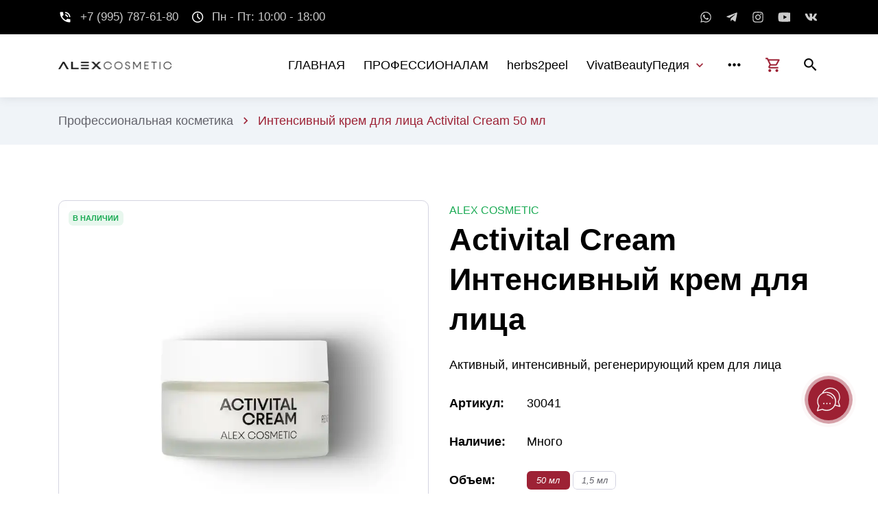

--- FILE ---
content_type: text/html; charset=utf-8
request_url: https://alexcosmetic.ru/cosmetics/30041/
body_size: 10717
content:
<!DOCTYPE html>
<html xmlns:umi="http://www.umi-cms.ru/TR/umi" lang="ru">
<head>
<meta http-equiv="Content-Type" content="text/html; charset=utf-8">
<meta charset="utf-8">
<title>Купить интенсивный крем для лица Activital Cream 50мл с доставкой в официальном интернет-магазине косметики Alex Cosmetic</title>
<meta name="description" content="Интенсивный регенерирующий крем для лица с приятной текстурой. Он специально разработан для увеличения упругости, гладкости и глубокого увлажнения кожи. Входящие в состав антиоксиданты защищают кожу от разрушающего воздействия свободных радикалов. Комплек">
<meta http-equiv="X-UA-Compatible" content="IE=edge">
<meta name="viewport" content="width=device-width, initial-scale=1, maximum-scale=2">
<link rel="apple-touch-icon" sizes="180x180" href="/images/vivatbeauty/favicon/apple-touch-icon.png">
<link rel="icon" type="image/png" sizes="32x32" href="/images/vivatbeauty/favicon/favicon-32x32.png">
<link rel="icon" type="image/png" sizes="16x16" href="/images/vivatbeauty/favicon/favicon-16x16.png">
<link rel="manifest" href="/images/vivatbeauty/favicon/site.webmanifest">
<link rel="mask-icon" href="/images/vivatbeauty/favicon/safari-pinned-tab.svg" color="#5bbad5">
<meta name="msapplication-TileColor" content="#ffffff">
<meta name="theme-color" content="#ffffff">
<link rel="stylesheet" href="/templates/pathsoft/css/bootstrap-grid.css">
<link rel="stylesheet" href="/templates/pathsoft/libs/flickity/flickity.css">
<link rel="stylesheet" href="/templates/pathsoft/libs/flickity/flickity-fade.css">
<link rel="stylesheet" href="/templates/pathsoft/libs/lightGallery/css/lightgallery.css">
<link rel="stylesheet" href="/templates/pathsoft/libs/lightGallery/css/lg-zoom.css">
<link rel="stylesheet" href="/templates/pathsoft/libs/lightGallery/css/lg-thumbnail.css">
<link rel="stylesheet" href="/templates/pathsoft/libs/lightGallery/css/lg-video.css">
<link rel="stylesheet" href="/templates/pathsoft/css/style.css">
<link rel="stylesheet" href="/templates/pathsoft/css/ecommerce.css">
<link rel="stylesheet" href="/templates/pathsoft/css/custom_u.css">
<link rel="preload" href="/templates/pathsoft/fonts/source-sans-pro-v21-latin/source-sans-pro-v21-latin-regular.woff2" as="font" type="font/woff2">
<link rel="preload" href="/templates/pathsoft/fonts/source-sans-pro-v21-latin/source-sans-pro-v21-latin-700.woff2" as="font" type="font/woff2">
<link rel="preload" href="/templates/pathsoft/fonts/montserrat-v25-latin/montserrat-v25-latin-700.woff2" as="font" type="font/woff2">
<link rel="preload" href="/templates/pathsoft/fonts/montserrat-v25-latin/montserrat-v25-latin-600.woff2" as="font" type="font/woff2">
<link rel="preload" href="/templates/pathsoft/fonts/material-icons/material-icons.woff2" as="font" type="font/woff2">
<link rel="preload" href="/templates/pathsoft/fonts/material-icons/material-icons-outlined.woff2" as="font" type="font/woff2">
<meta name="keywords" content="Интенсивный крем,Интенсивный крем для лица,,Интенсивный крем alex cosmetic,Activital Cream"><link rel="canonical" href="https://alexcosmetic.ru/cosmetics/30041/"/><!--пиксель VK -->
<script type="text/javascript">!function(){var t=document.createElement("script");t.type="text/javascript",t.async=!0,t.src='https://vk.com/js/api/openapi.js?173',t.onload=function(){VK.Retargeting.Init("VK-RTRG-1950767-8ykJQ"),VK.Retargeting.Hit()},document.head.appendChild(t)}();</script><noscript><img src="https://vk.com/rtrg?p=VK-RTRG-1950767-8ykJQ" style="position:fixed; left:-999px;" alt=""/></noscript>
<!--End пиксель VK --><style type="text/css">
					:root {
					--font-family: "Century Gothic", sans-serif;
					--font-size: 18px;
					--font-weight: 400;
					--font-style: normal;
					--line-height: 1.625;
					--heading-font-family: ""Century Gothic", sans-serif";
					--heading-font-size: 2.5rem;
					--heading-line-height: 1.3;
					--heading-font-weight: 700;
					--accent-color: #9d2235;
					--el-gradient-start: #9d2235;
					--el-gradient-end: #9d2235;
					--background-color: #ffffff;
					--background-secondary-color: #F0F4F8;
					--text-primary: #000000;
					--text-secondary: #63636b;
					--border-color: #D4D4E1;
					--placeholder-color: #6F6F76;
					--error-color: #9d2235;
					--alert-primary: #0065D1;
					--alert-success: #1CAB55;
					--alert-danger: #E91C1C;
					--alert-warning: #C79C00;
					--el-border-radius: 10px;
					--el-border-radius-min: 6px;
					--el-box-shadow: 2px 4px 20px 1px rgba(45, 45, 45, 0.13);
					--header-box-shadow: 0px 0px 14px 0px rgba(77, 82, 94, 0.15);
					}
				</style>
</head>
<body>
<main class="main"><div class="main-inner">
<nav class="mmm"><div class="mmm-content">
<noindex><ul class="mmm-list">
<li><a href="/">ГЛАВНАЯ</a></li>
<li><a href="/professionalam/">ПРОФЕССИОНАЛАМ</a></li>
<li><a href="/herbs2peel/">herbs2peel</a></li>
<li>
<a href="/byuti-rutina/">VivatBeautyПедия</a><div class="mmm-btn"><i class="material-icons md-24">expand_more</i></div>
<div class="mmsm"><div class="mmsm-item"><ul>
<li><a href="/byuti-rutina/">Бьюти-рутина</a></li>
<li><a href="/byuti-rutina/bb-krem/">Гид по BB-кремам</a></li>
<li><a href="/gid/">Гид по продукции</a></li>
<li><a href="/ingredients/">Активные ингредиенты</a></li>
</ul></div></div>
</li>
<li>
<a href="/cosmetics/?filter%5Bcanonical_page%5D=1">ИНТЕРНЕТ-МАГАЗИН</a><div class="mmm-btn"><i class="material-icons md-24">expand_more</i></div>
<div class="mmsm"><div class="mmsm-item"><ul><li><a href="/cosmetics/dostavka/">Доставка</a></li></ul></div></div>
</li>
<li><a href="/contacts/">КОНТАКТЫ</a></li>
</ul></noindex><noindex></noindex>
</div></nav><header class="header header-minimal"><nav class="header-top"><div class="container"><div class="row align-items-center justify-content-between"><div class="col-auto">
	<!-- Begin header top info -->
	<ul class="header-top-info">
		<li>
			<a href="mailto:mail@example.com" class="formingHrefTel">
				<i class="material-icons md-18">phone_in_talk</i>
				<span>+7 (995) 787-61-80</span>
			</a>
		</li>
		<li>
			<i class="material-icons material-icons-outlined md-18">schedule</i>
			<span>Пн - Пт: 10:00 - 18:00</span>
		</li>
	</ul><!-- Ennd header top info -->
</div>
<div class="col-auto">
	<div class="header-top-links">
		<!-- Begin widget socials -->
		<ul class="widget-socials">
			<li><a href="https://wa.me/79957876180" title="whatsapp" target="_blank"><svg viewBox="0 0 448 512">
				<use xlink:href="/templates/pathsoft/images/sprite.svg#whatsapp-icon"/></svg></a></li>
			<li><a href="https://t.me/Alexcosmetic_bot" title="telegram" target="_blank"><svg viewBox="0 0 448 512">
				<use xlink:href="/templates/pathsoft/images/sprite.svg#telegram-icon"/></svg></a></li>
			<li><a href="https://www.instagram.com/alexcosmetic.ru/" title="Instagram" target="_blank"><svg viewBox="0 0 448 512">
				<use xlink:href="/templates/pathsoft/images/sprite.svg#instagram-icon"/></svg></a></li>
			<li><a href="https://www.youtube.com/playlist?list=PLiLkxQhokKV8NoHCclpRD_gXOaLa0ExRP" title="youtube" target="_blank"><svg viewBox="0 0 512 512">
				<use xlink:href="/templates/pathsoft/images/sprite.svg#youtube-icon"/></svg></a></li>
			<li><a href="https://vk.com/alexcosmetic" title="vk" target="_blank"><svg viewBox="0 0 550 512">
				<use xlink:href="/templates/pathsoft/images/sprite.svg#vk-icon"/></svg></a></li>

		</ul><!-- End widget socials
		<div class="btn-group-outer">
			<div class="btn-group align-items-center">
				<a href="#header_modal" class="header-button header_modal_open">
					<i class="material-icons">ring_volume</i>
					<span>Callback</span>
				</a>
			</div>
		</div> -->
	</div>
</div></div></div></nav><nav class="header-fixed"><div class="container"><div class="row flex-nowrap align-items-center justify-content-between">
<div class="col-auto d-block d-xl-none header-fixed-col"><div class="main-mnu-btn">
<span class="bar bar-1"></span><span class="bar bar-2"></span><span class="bar bar-3"></span><span class="bar bar-4"></span>
</div></div>
<div class="col-auto header-fixed-col logo-wrapper"><a href="/" class="logo"><img src="/images/vivatbeauty/alex_logo_bl_h.webp" style="max-width:165px; max-height:;"/></a></div>
<div class="col-auto col-xl col-static header-fixed-col"><div class="row flex-nowrap align-items-center justify-content-end">
<div class="col header-fixed-col d-none d-xl-block col-static"><noindex><nav class="main-mnu"><ul class="main-mnu-list">
<li class="menu-item-has-children"><a href="/" data-title="ГЛАВНАЯ"><span>ГЛАВНАЯ</span></a></li>
<li class="menu-item-has-children"><a href="/professionalam/" data-title="ПРОФЕССИОНАЛАМ"><span>ПРОФЕССИОНАЛАМ</span></a></li>
<li class="menu-item-has-children"><a href="/herbs2peel/" data-title="herbs2peel"><span>herbs2peel</span></a></li>
<li class="menu-item-has-children">
<a href="/byuti-rutina/" data-title="VivatBeautyПедия"><span>VivatBeautyПедия</span><div><i class="material-icons">expand_more</i></div></a><ul>
<li><a href="/byuti-rutina/" data-title="Бьюти-рутина"><span>Бьюти-рутина</span></a></li>
<li><a href="/byuti-rutina/bb-krem/" data-title="Гид по BB-кремам"><span>Гид по BB-кремам</span></a></li>
<li><a href="/gid/" data-title="Гид по продукции"><span>Гид по продукции</span></a></li>
<li><a href="/ingredients/" data-title="Активные ингредиенты"><span>Активные ингредиенты</span></a></li>
</ul>
</li>
<li class="menu-item-has-children">
<a href="/cosmetics/?filter%5Bcanonical_page%5D=1" data-title="ИНТЕРНЕТ-МАГАЗИН"><span>ИНТЕРНЕТ-МАГАЗИН</span><div><i class="material-icons">expand_more</i></div></a><ul><li><a href="/cosmetics/dostavka/" data-title="Доставка"><span>Доставка</span></a></li></ul>
</li>
<li class="menu-item-has-children"><a href="/contacts/" data-title="КОНТАКТЫ"><span>КОНТАКТЫ</span></a></li>
</ul></nav></noindex></div>
<div class="col-auto header-fixed-col col-static"><ul class="header-actions"><li>
	<div class="header-action-icon header-cart">
		<i class="material-icons material-icons-outlined md-22">
			<a href="/emarket/cart/" style="text-decoration:blink;">shopping_cart</a>
		</i>
		<!-- <div class="basket">&nbsp;&nbsp;&nbsp;&nbsp;&nbsp;&nbsp;&nbsp;Корзина пуста</div> -->
	</div>
</li> 
<li><div class="header-search">
	<div class="header-action-icon header-search-ico">
		<i class="material-icons md-22 header-search-ico-search">search</i>
		<i class="material-icons md-22 header-search-ico-close">close</i>
	</div>
	<form action="/search/search_do/" method="get" class="header-search-form">
		<div class="container">
			<div class="row">
				<div class="col-12">
					<div class="form-field">
						<label for="field-search" class="form-field-label">Поиск</label>
						<input name="search_string" type="search" class="form-field-input" name="Search" value="" autocomplete="off" id="field-search">
						<button value="Найти!" type="submit" class="header-search-btn"><i class="material-icons md-22">search</i></button>
					</div>
				</div>
			</div>
		</div>
	</form>
</div>
</li> <li style="margin-left:0.5rem;" class="d-block d-lg-none"><div class="header-navbar">
<div class="header-navbar-btn"><i class="material-icons md-24">more_vert</i></div>
<ul class="header-navbar-content"><li>
	<a href="mailto:info@vivatbeauty.ru" class="formingHrefTel">
		<i class="material-icons md-20">support_agent</i>
		<span>+7 (995) 787-61-80</span>
	</a>
</li>
<li>
	<!-- Begin widget socials -->
	<ul class="widget-socials">
		<li><a href="https://wa.me/79957876180" title="whatsapp" target="_blank"><svg viewBox="0 0 448 512">
			<use xlink:href="/templates/pathsoft/images/sprite.svg#whatsapp-icon"/></svg></a></li>
		<li><a href="https://t.me/Alexcosmetic_bot" title="telegram" target="_blank"><svg viewBox="0 0 448 512">
			<use xlink:href="/templates/pathsoft/images/sprite.svg#telegram-icon"/></svg></a></li>
		<li><a href="https://www.instagram.com/alexcosmetic.ru/" title="Instagram" target="_blank"><svg viewBox="0 0 448 512">
			<use xlink:href="/templates/pathsoft/images/sprite.svg#instagram-icon"/></svg></a></li>
		<li><a href="https://www.youtube.com/playlist?list=PLiLkxQhokKV8NoHCclpRD_gXOaLa0ExRP" title="youtube" target="_blank"><svg viewBox="0 0 512 512">
			<use xlink:href="/templates/pathsoft/images/sprite.svg#youtube-icon"/></svg></a></li>
		<li><a href="https://vk.com/alexcosmetic" title="vk" target="_blank"><svg viewBox="0 0 550 512">
			<use xlink:href="/templates/pathsoft/images/sprite.svg#vk-icon"/></svg></a></li>
	</ul><!-- End widget socials -->
</li></ul>
</div></li>
</ul></div>
</div></div>
</div></div></nav></header><div class="intro"><div data-flickity='{ "bgLazyLoad": 1, "bgLazyLoad": true, "fade": true, "prevNextButtons": false, "autoPlay": 5000, "pauseAutoPlayOnHover": false }' class=""></div></div>
<nav class="bread-crumbs"><div class="container"><ul class="list-style-none bread-crumbs-list">
<li><noindex><a rel="nofollow" href="/cosmetics/">Профессиональная косметика</a><i class="material-icons md-18">chevron_right</i></noindex></li>
<li>Интенсивный крем для лица Activital Cream 50 мл</li>
</ul></div></nav><div class="section" style="padding-top:0;"><div class="container"><div class="row ">
<div class="col-12">
<div class="section section-single-product"><div>
<div class="row">
<div class="col-12 d-lg-none">
<span class="inventory-status">Alex Cosmetic</span><div class="section-heading card-page-heading"><h1>Activital Cream</br>Интенсивный крем для лица</h1></div>
</div>
<div class="col-md-6"><div class="product-carusel">
<div class="item-border-radius item-bordered product-carusel-main">
<div class="el card-image pcm-item"><img data-flickity-lazyload="/images/vivatbeauty/catalog/30041.webp" src="[data-uri]" alt="Интенсивный крем для лица Activital Cream 50 мл"></div>
<div class="badges card-badges"><div class="badge badge-success">В наличии </div></div>
<div class="el card-image pcm-item"><img data-flickity-lazyload="/images/vivatbeauty/catalog/30041_2.webp" src="[data-uri]" alt="Интенсивный крем для лица Activital Cream 50 мл"></div>
<div class="badges card-badges"><div class="badge badge-success">В наличии </div></div>
</div>
<div class="product-carusel-thumb">
<div class="item-bordered item-border-radius pcth-item"><img data-flickity-lazyload="/images/vivatbeauty/catalog/30041.webp" src="[data-uri]" alt="Интенсивный крем для лица Activital Cream 50 мл"></div>
<div class="item-bordered item-border-radius pcth-item"><img data-flickity-lazyload="/images/vivatbeauty/catalog/30041_2.webp" src="[data-uri]" alt="Интенсивный крем для лица Activital Cream 50 мл"></div>
</div>
</div></div>
<div class="col-md-6"><div class="product-info">
<div class="product-info-main">
<div class="d-none d-lg-block">
<span class="inventory-status">Alex Cosmetic</span><div class="section-heading card-page-heading"><h1>Activital Cream</br>Интенсивный крем для лица</h1></div>
</div>
<div class="card-section-desc cp-item" id="focus"><p>Активный, интенсивный, регенерирующий крем для лица</p></div>
<div class="list-style-none card-page-variations">
<li class="cp-item">
<div class="cpvar-label">Артикул:</div>
<div class="card-prices card-wide-item">30041</div>
</li>
<li class="cp-item">
<div class="cpvar-label">Наличие:</div>
<div class="card-prices card-wide-item">Много</div>
</li>
<li class="cp-item">
<div class="cpvar-label">Объем:</div>
<div class="card-prices card-wide-item">
<button class="card-action-btn el-ripple active" style="text-wrap-mode:nowrap;width: 3.5rem;height: 1.5rem;"><i>50 мл</i></button><a href="/cosmetics/30049" style="text-decoration:none;text-wrap-mode:nowrap;"><button class="card-action-btn el-ripple" style="margin-right: 0.25rem;width: 3.5rem;height: 1.5rem;"><i>1,5 мл</i></button></a>
</div>
</li>
<li class="cp-item card-page-prices">
<div class="cpvar-label">Цена:</div>
<div class="card-prices card-wide-item"><div class="card-price">14500 ₽</div></div>
</li>
</div>
<form id="add_basket_from_view_item-30041" class="cp-item" action="/emarket/basket/put/element/45586/#focus"><div class="row gutters-20"><div class="col"><button type="submit" name="add-to-cart" class="btn btn-wide btn-with-icon" id="add_basket_45586"><i class="material-icons material-icons-outlined btn-icon-left md-22">shopping_cart</i><span>В корзину</span></button></div></div></form>
</div>
<footer class="product-info-footer"><ul class="list-style-none card-page-meta"><li>
<b>Задать вопрос:</b><ul class="widget-socials widget-socials-bordered">
<li><a href="https://wa.me/79957876180?text=%D0%97%D0%B4%D1%80%D0%B0%D0%B2%D1%81%D1%82%D0%B2%D1%83%D0%B9%D1%82%D0%B5!%20%D0%A3%20%D0%BC%D0%B5%D0%BD%D1%8F%20%D0%B2%D0%BE%D0%BF%D1%80%D0%BE%D1%81%20%D0%BF%D0%BE%20%D0%B0%D1%80%D1%82%D0%B8%D0%BA%D1%83%D0%BB%D1%83%2030041%20(%D0%98%D0%BD%D1%82%D0%B5%D0%BD%D1%81%D0%B8%D0%B2%D0%BD%D1%8B%D0%B9%20%D0%BA%D1%80%D0%B5%D0%BC%20%D0%B4%D0%BB%D1%8F%20%D0%BB%D0%B8%D1%86%D0%B0%20Activital%20Cream%2050%20%D0%BC%D0%BB)" title="Whatsapp" target="_blank" rel="nofollow noopener"><svg viewBox="0 0 448 512"><use xlink:href="/templates/pathsoft/images/sprite.svg#whatsapp-icon"></use></svg></a></li>
<li><a href="https://t.me/Alexcosmetic_bot" title="Telegram" target="_blank" rel="nofollow noopener"><svg viewBox="0 0 448 512"><use xlink:href="/templates/pathsoft/images/sprite.svg#telegram-icon"></use></svg></a></li>
</ul>
</li></ul></footer>
</div></div>
</div>
<div class="row"><div class="col-12"><div class="tabs" id="product-tabs">
<ul class="tabs-nav">
<li class="active">Описание</li>
<li>Категории</li>
<li class="tabs-reviews-link" style="white-space: nowrap;">Ингредиенты</li>
</ul>
<div class="tabs-container">
<div class="tabs-item content active">
<h2>Описание</h2><p>Интенсивный регенерирующий крем для лица с приятной текстурой. Он специально разработан для увеличения упругости, гладкости и глубокого увлажнения кожи. Входящие в состав антиоксиданты защищают кожу от разрушающего воздействия свободных радикалов. Комплекс из гиалуроновой кислоты, фитогормонов, церамида 3, сквалана и масла арганы восстанавливает молекулярные связи между клетками эпидермиса, повышая стрессоустойчивость кожи к агрессивным факторам окружающей среды, придают коже упругость, интенсифицирует процессы регенерации и поддерживает оптимальный уровень увлажнения.</p><div class="section section-animate-items section-without-padding-top section-without-padding-bottom" data-body-columns="2"><div class="row ig-items">
<div class="col-md-6">
<div class="section-heading heading-center section-heading-animate"><h3>Стадия ухода</h3></div>
<div class="item-border-radius ig-item ig-large justify-content-start align-items-start animate-item el" style="margin-bottom:0px;"><img data-src="/images/vivatbeauty/catalog/lines/renew.webp" class="lazy ig-item-bg" src="[data-uri]" alt="Интенсивный крем для лица Activital Cream 50 мл"></div>
</div>
<div class="col-md-6">
<div class="section-heading heading-center section-heading-animate"><h3>Свойства косметики</h3></div>
<div class="item-border-radius ig-item ig-large justify-content-start align-items-start animate-item el" style="margin-bottom:0px;"><img data-src="/images/vivatbeauty/catalog/30041_d.webp" class="lazy ig-item-bg" src="[data-uri]" alt="Интенсивный крем для лица Activital Cream 50 мл"></div>
</div>
</div></div>
<div class="section-animate-items" data-body-columns="2"><div class="row items"><div class="col-12 item"><div class="row items">
<div class="col-md-6 col-12 item animate-item"><div class="iitem item-style iitem-modern iitem-hover">
<div class="iitem-icon"><i class="material-icons material-icons-outlined md-48">spa</i></div>
<div class="iitem-icon-bg"><i class="material-icons material-icons-outlined">spa</i></div>
<h3 class="iitem-heading item-heading-large">Применение</h3>
<div class="iitem-desc text-left"><ul>Наносите небольшое количество мягкими впитывающими движениями утром и вечером на очищенную кожу.</ul></div>
</div></div>
<div class="col-md-6 col-12 item animate-item"><div class="iitem item-style iitem-modern iitem-hover">
<div class="iitem-icon"><i class="material-icons material-icons-outlined md-48">fact_check</i></div>
<div class="iitem-icon-bg"><i class="material-icons material-icons-outlined">fact_check</i></div>
<h3 class="iitem-heading item-heading-large">Рекомендации</h3>
<div class="iitem-desc text-left"><ul><li>Подходит для любого типа кожи</li><li>Хороший старт для знакомства с активной косметикой для кожи 25+</li><li>Простой и универсальный – подходит для любой кожи от молодой до зрелой</li><li>Идеально сочетается с Absolute Hyaluron Essence в качестве регенерирующего дуэта</li></ul></div>
</div></div>
<div class="col-md-6 col-12 item animate-item"><div class="iitem item-style iitem-modern iitem-hover">
<div class="iitem-icon"><i class="material-icons material-icons-outlined md-48">family_star</i></div>
<div class="iitem-icon-bg"><i class="material-icons material-icons-outlined">family_star</i></div>
<h3 class="iitem-heading item-heading-large">Действие</h3>
<div class="iitem-desc text-left"><ul><li>Глубокое увлажнение и защита от потери влаги (Гиалуронат натрия, сквалан, пентиленгликоль, церамид NP, масло бурити)</li><li>Высокодозированная подача питательных веществ через избранные масла (Масло сладкого миндаля, масло арганы, масло бурити)</li><li>Смягчает и защищает кожу. Укрепляет гидролипидную мантию, укрепляя барьерные функции эпидермиса (Церамид NP, экстракт клевера лугового, гиалуронат натрия, сквалан)</li><li>Упакованный антиоксидантами крем эффективно борется со свободными радикалами, обеспечивает защиту от негативного воздействия окружающей среды (Масло арганы, масло бурити, экстракт корня диоскореи, токоферолы, экстракт плодов расторопши, экстракт клевера лугового)</li><li>Защита от старения, восстанавливает упругость кожи, препятствует образованию морщин и потере эластичности (Карнозин, экстракт корня диоскореи, токоферолы, экстракт плодов расторопши)</li></ul></div>
</div></div>
<div class="col-md-6 col-12 item animate-item"><div class="iitem item-style iitem-modern iitem-hover">
<div class="iitem-icon"><i class="material-icons material-icons-outlined md-48">rewarded_ads</i></div>
<div class="iitem-icon-bg"><i class="material-icons material-icons-outlined">rewarded_ads</i></div>
<h3 class="iitem-heading item-heading-large">Преимущества</h3>
<div class="iitem-desc text-left"><ul><li>Абсолютный бестселлер</li><li>Лёгкий в использовании, насыщенный по составу</li><li>Нейтральный аромат и приятная текстура</li><li>Быстро впитывается, поэтому нравится мужчинам</li><li>Универсальный подарок: подходит для любого типа кожи</li></ul></div>
</div></div>
</div></div></div></div>
</div>
<div class="tabs-item">
<h2>Категории</h2>
<table class="table-border"><tbody>
<tr>
<td><b>Страна бренда</b></td>
<td>Германия</td>
</tr>
<tr>
<td><b>Бренд</b></td>
<td>Alex Cosmetic</td>
</tr>
<tr>
<td><b>Артикул</b></td>
<td>30041</td>
</tr>
<tr>
<td><b>Категория</b></td>
<td>Кремы, Anti-age терапия, Подходит мужчинам, Лидеры продаж</td>
</tr>
<tr>
<td><b>Уход за кожей</b></td>
<td>Шея и зона декольте, Лицо</td>
</tr>
<tr>
<td><b>Стадия ухода</b></td>
<td>Уход</td>
</tr>
<tr>
<td><b>Тип кожи</b></td>
<td>С куперозом, Жирная кожа, Комбинированная кожа, Нормальная кожа, Сухая кожа, Чувствительная кожа, Проблемная кожа</td>
</tr>
<tr>
<td><b>Потребность кожи</b></td>
<td>Увлажнение, Регенерация, Успокоить / Снять раздражение</td>
</tr>
<tr>
<td><b>Линейка</b></td>
<td>renew</td>
</tr>
</tbody></table>
</div>
<div class="tabs-item tabs-reviews-item">
<h2>Активные ингредиенты</h2>
<div class="comment-item-desc"><div class="row items"><div class="litem"><div class="row items">
<div class="item col-md-6 col-xl-3 animate-item"><div class="contacts-info-item item-style"><div class="contacts-info-item-content">
<h5 class="first-letter">гиалуронат натрия</h5>
<noindex><div class="text-secondary"><p>это производное гиалуроновой кислоты, используемое в косметике как увлажняющий компонент.</p></div></noindex>
</div></div></div>
<div class="item col-md-6 col-xl-3 animate-item"><div class="contacts-info-item item-style"><div class="contacts-info-item-content">
<h5 class="first-letter">карнозин</h5>
<noindex><div class="text-secondary"><p>это мощный антиоксидант и антивозрастной компонент, который замедляет гликацию тканей и защищает кожу от внешних повреждений.</p></div></noindex>
</div></div></div>
<div class="item col-md-6 col-xl-3 animate-item"><div class="contacts-info-item item-style"><div class="contacts-info-item-content">
<h5 class="first-letter">коллаген</h5>
<noindex><div class="text-secondary"><p>белок, поддерживающий упругость и эластичность кожи. Используется в антивозрастных средствах, помогает разглаживать морщины и повышать тонус кожи.</p></div></noindex>
</div></div></div>
<div class="item col-md-6 col-xl-3 animate-item"><div class="contacts-info-item item-style"><div class="contacts-info-item-content">
<h5 class="first-letter">масло арганы</h5>
<noindex><div class="text-secondary"><p>насыщено жирными кислотами и витаминами, питает и восстанавливает кожу, придаёт ей эластичность и сияние.</p></div></noindex>
</div></div></div>
<div class="item col-md-6 col-xl-3 animate-item"><div class="contacts-info-item item-style"><div class="contacts-info-item-content">
<h5 class="first-letter">масло бурити</h5>
<noindex><div class="text-secondary"><p>богато бета-каротином, антиоксидантами и жирными кислотами. Оно обладает интенсивными увлажняющими, восстанавливающими и защитными свойствами.</p></div></noindex>
</div></div></div>
<div class="item col-md-6 col-xl-3 animate-item"><div class="contacts-info-item item-style"><div class="contacts-info-item-content">
<h5 class="first-letter">масло сладкого миндаля</h5>
<noindex><div class="text-secondary"><p>обладает антиоксидантными и защитными свойствами, подходит для всех типов кожи.</p></div></noindex>
</div></div></div>
<div class="item col-md-6 col-xl-3 animate-item"><div class="contacts-info-item item-style"><div class="contacts-info-item-content">
<h5 class="first-letter">пентиленгликоль</h5>
<noindex><div class="text-secondary"><p>многофункциональный увлажнитель, предотвращает потерю влаги, улучшает текстуру косметических средств и повышает стабильность формул.</p></div></noindex>
</div></div></div>
<div class="item col-md-6 col-xl-3 animate-item"><div class="contacts-info-item item-style"><div class="contacts-info-item-content">
<h5 class="first-letter">сквалан</h5>
<noindex><div class="text-secondary"><p>это лёгкий увлажняющий компонент. Помогает удерживать влагу в коже, успокаивает раздражения, не оставляет жирности.</p></div></noindex>
</div></div></div>
<div class="item col-md-6 col-xl-3 animate-item"><div class="contacts-info-item item-style"><div class="contacts-info-item-content">
<h5 class="first-letter">токоферол</h5>
<noindex><div class="text-secondary"><p>Токоферол — это антиоксидант, который защищает кожу от свободных радикалов, замедляя процессы старения. Увлажняет и разглаживает кожу</p></div></noindex>
</div></div></div>
<div class="item col-md-6 col-xl-3 animate-item"><div class="contacts-info-item item-style"><div class="contacts-info-item-content">
<h5 class="first-letter">токоферолы</h5>
<noindex><div class="text-secondary"><p>Токоферолы – группа природных антиоксидантов (витамин E), которые защищают кожу от окислительного стресса, питают её и способствуют заживлению.</p></div></noindex>
</div></div></div>
<div class="item col-md-6 col-xl-3 animate-item"><div class="contacts-info-item item-style"><div class="contacts-info-item-content">
<h5 class="first-letter">церамид np</h5>
<noindex><div class="text-secondary"><p>разновидность церамидов, поддерживающая защитные функции кожи. Улучшает её эластичность и предотвращает обезвоживание.</p></div></noindex>
</div></div></div>
<div class="item col-md-6 col-xl-3 animate-item"><div class="contacts-info-item item-style"><div class="contacts-info-item-content">
<h5 class="first-letter">экстракт клевера лугового</h5>
<noindex><div class="text-secondary"><p>содержит изофлавоны, которые обладают фитоэстрогенным эффектом. Помогают бороться с возрастными изменениями, улучшают эластичность кожи и придают ей сияние.</p></div></noindex>
</div></div></div>
<div class="item col-md-6 col-xl-3 animate-item"><div class="contacts-info-item item-style"><div class="contacts-info-item-content">
<h5 class="first-letter">экстракт корня диоскореи</h5>
<noindex><div class="text-secondary"><p>это природный анти-эйдж фактор, содержит диосгенин, который стимулирует выработку коллагена и поддерживает упругость кожи. Способствует уменьшению пигментации и выравниванию тона.</p></div></noindex>
</div></div></div>
<div class="item col-md-6 col-xl-3 animate-item"><div class="contacts-info-item item-style"><div class="contacts-info-item-content">
<h5 class="first-letter">экстракт плодов расторопши</h5>
<noindex><div class="text-secondary"><p>оказывает противовоспалительное действие и детокс-эффект, защищает кожу от воздействия вредных факторов окружающей среды.</p></div></noindex>
</div></div></div>
</div></div></div></div>
</div>
<div class="tabs-item tabs-reviews-item"><div class="comment-item-desc"><div class="catalog" umi:element-id="46938" umi:module="catalog" umi:method="getObjectsList" umi:sortable="sortable" umi:add-method="popup">Ничего не найдено</div></div></div>
</div>
</div></div></div>
</div></div>
<noindex><div class="item" style="margin-top:25px;"><div class="news-nav justify-content-center"><a href="../" class="btn btn-with-icon btn-border btn-small ripple"><i class="material-icons material-icons-outlined btn-icon-left md-20">undo</i><span>Вернуться в каталог</span></a></div></div></noindex>
</div>
<div class=""></div>
</div></div></div>
</div>
<footer class="footer"><div class="footer-main"><div class="container"><div class="row justify-content-between items"><!-- ЛОГО+СОЦСЕТИ -->
<div class="col-xl-3 col-lg-3 col-md-5 col-12 item">
	<div class="widget-brand-info">
		<div class="widget-brand-info-main wbim-p">
			<a href="/" class="logo" title="alexcosmetic.ru">
				<img data-src="/images/vivatbeauty/logo_w_h.webp" class="lazy" style="max-width:200px; max-height:100px;" src="[data-uri]" alt="alexcosmetic.ru">
			</a>
			<p>ООО "ВиватБьюти" – эксклюзивный дистрибьютор Alex Cosmetic в России и Казахстане</p>
		</div><br/>
		<iframe src="https://www.yandex.ru/sprav/widget/rating-badge/123031669082?type=rating&theme=dark" width="150" height="50" frameborder="0"></iframe>
		
	</div>
</div>

<!-- МЕНЮ -->
<div class="col-md-auto col-5 col-lg-2 item">
	<div class="footer-item">
		<p class="item-heading widget-heading">МЕНЮ</p>
		<nav class="footer-nav">
			<ul class="footer-mnu">
				<li><a href="/cosmetics/?filter%5Bkategoriya%5D%5B7%5D=Лидеры+продаж" class="hover-link" data-title="Онлайн-магазин"><span>Интернет-магазин</span></a></li>
				<!--<li><a href="/cosmetics/dostavka/" class="hover-link" data-title="Доставка"><span>Доставка</span></a></li>-->
				<li><a href="/professionalam/" class="hover-link" data-title="B2B"><span>B2B</span></a></li>
				<li><a href="/about/nashi-partnery/" class="hover-link" data-title="Партнёры"><span>Партнёры</span></a></li>
				<li><a href="/gid/" class="hover-link" data-title="Гид по продуктам"><span>Гид по продуктам</span></a></li>
			</ul>
		</nav>
	</div>
</div>

<!-- ИНФОРМАЦИЯ -->
<div class="col-lg-auto col-md-3 col-7 item">
	<div class="footer-item">
		<p class="item-heading widget-heading"><a href="/contacts/"><u>КОНТАКТЫ</u></a></p>
		<nav class="footer-nav">
			<ul class="widget-contacts">
				<li>
					<i class="material-icons material-icons-outlined md-22">smartphone</i>
					<div class="widget-contacts-info">
						<a href="#" class="formingHrefTel">+7 (995) 787-61-80</a>
					</div>
				<li>
					<i class="material-icons md-22">whatsapp</i>
					<div class="widget-contacts-info">
						<a href="https://wa.me/+79957876180" target="_blank" rel="nofollow noopener">WhatsApp</a>
					</div>
				<li>
					<i class="material-icons md-24">telegram</i>
					<div class="widget-contacts-info">
						<a href="https://t.me/Alexcosmetic_bot" target="_blank" rel="nofollow noopener">Telegram</a>
					</div>
				</li>
				<li>
					<i class="material-icons material-icons-outlined md-22">email</i>
					<div class="widget-contacts-info">
						<a href="mailto:info@vivatbeauty.ru" target="_blank" rel="nofollow noopener">info@vivatbeauty.ru</a>
					</div>
				</li>
			</ul>
		</nav>
	</div>
</div>


<!-- КОНТАКТЫ -->
<div class="col-xs-4 col-lg-4 col-12 item">
	<div class="footer-item">
		<p class="item-heading widget-heading">ОФИС</p>
		<ul class="widget-contacts">
			<li>
				<i class="material-icons material-icons-outlined md-22">location_on</i>
				<div class="widget-contacts-info">
					<!--<a href="#!" rel="noopener">-->Москва, ул. Вавилова, д. 65А
					<br/>оф. 504 (домофон 504), 5 этаж 
				</div>
			</li>
			<li>
				<i class="material-icons material-icons-outlined md-22">schedule</i>
				<div class="widget-contacts-info">
					Пн-пт: 10.00 - 18.00
				</div>
			</li>
		</ul>
	</div>
	<div class="footer-item">
			<p class="item-heading widget-heading">СООБЩЕСТВА</p>
			<ul class="widget-socials widget-socials-bordered widget-socials-bordered-hover-bg wbim-socials">
				<li><a href="https://t.me/vivatbeautyHH" title="telegram" target="_blank"><svg viewBox="0 0 448 512">
				<use xlink:href="/templates/pathsoft/images/sprite.svg#telegram-icon"/></svg></a></li>
				<li><a href="https://vk.com/alexcosmetic" title="vk" target="_blank"><svg viewBox="0 0 550 512">
				<use xlink:href="/templates/pathsoft/images/sprite.svg#vk-icon"/></svg></a></li>   
				<li><a href="https://www.instagram.com/alexcosmetic.ru/" title="Instagram" target="_blank"><svg viewBox="0 0 448 512">
				<use xlink:href="/templates/pathsoft/images/sprite.svg#instagram-icon"/></svg></a></li>
				<li><a href="https://www.instagram.com/alexcosmetic.ru/" title="youtube" target="_blank"><svg viewBox="0 0 512 512">
				<use xlink:href="/templates/pathsoft/images/sprite.svg#youtube-icon"/></svg></a></li>
			</ul>
		</div>
</div>				
</div></div></div>
<div class="footer-bottom"><div class="container"><div class="row justify-content-between items"><div class="col-12 content-item col-lg-8">
<div class="terms">Информация на сайте представлена в популярно-ознакомительных целях, не претендует на справочную и медицинскую точность, не является руководством к действию. Не занимайтесь самолечением. Проконсультируйтесь со своим лечащим врачом. Ваши персональные данные обрабатываются на сайте в целях его корректного функционирования. Если Вы не согласны, то просим Вас покинуть сайт. В ином случае это будет являться согласием на обработку ваших персональных данных.</div>
</div>
<div class="col-12 content-item col-lg-4"><nav class="footer-links">
<ul>
<li><a href="/about/rules/" target="_blank" rel="nofollow noopener">Публичная оферта</a></li>
<li><a href="/about/soglasie/" target="_blank" rel="nofollow noopener">Политика конфиденциальности</a></li>
</ul>
<div class="copyright">
<p>&copy; AlexCosmetic.ru 16+ 2015 -
<script>
				var CurrentYear = new Date().getFullYear()
				document.write(CurrentYear)
			</script>
</p>
</div>
</nav></div></div></div></div></footer></main><script src="/templates/pathsoft/libs/jquery/jquery.min.js"></script><script src="/templates/pathsoft/libs/lozad/lozad.min.js"></script><script src="/templates/pathsoft/libs/device/device.js"></script><script src="/templates/pathsoft/libs/spincrement/jquery.spincrement.min.js"></script><script src="/templates/pathsoft/libs/jquery-popup-overlay-gh-pages/jquery.popupoverlay.js"></script><script src="/templates/pathsoft/libs/flickity/flickity.pkgd.min.js"></script><script src="/templates/pathsoft/libs/flickity/flickity-imagesloaded.js"></script><script src="/templates/pathsoft/libs/flickity/bg-lazyload.js"></script><script src="/templates/pathsoft/libs/flickity/flickity-fade.js"></script><script src="/templates/pathsoft/libs/pristine/pristine.min.js"></script><script src="/templates/pathsoft/libs/isotope/isotope.pkgd.min.js"></script><script src="/templates/pathsoft/libs/lightGallery/lightgallery.min.js"></script><script src="/templates/pathsoft/libs/lightGallery/plugins/zoom/lg-zoom.min.js"></script><script src="/templates/pathsoft/libs/lightGallery/plugins/thumbnail/lg-thumbnail.min.js"></script><script src="/templates/pathsoft/libs/lightGallery/plugins/video/lg-video.min.js"></script><script src="/templates/pathsoft/libs/jquery-ui-range/jquery-ui.min.js"></script><script src="/templates/pathsoft/libs/easy-pie-chart/easypiechart.min.js"></script><script src="/templates/pathsoft/libs/gsap/gsap.min.js"></script><script src="/templates/pathsoft/libs/gsap/ScrollTrigger.min.js"></script><script src="/templates/pathsoft/js/animations.js"></script><script src="/templates/pathsoft/js/custom.js"></script><script src="/templates/pathsoft/js/forms.js"></script><script src="/templates/pathsoft/js/custom-ecommerce.js"></script><noindex>
<!-- Yandex.Metrika counter --> <script type="text/javascript" > (function(m,e,t,r,i,k,a){m[i]=m[i]||function(){(m[i].a=m[i].a||[]).push(arguments)}; m[i].l=1*new Date(); for (var j = 0; j < document.scripts.length; j++) {if (document.scripts[j].src === r) { return; }} k=e.createElement(t),a=e.getElementsByTagName(t)[0],k.async=1,k.src=r,a.parentNode.insertBefore(k,a)}) (window, document, "script", "https://mc.yandex.ru/metrika/tag.js", "ym"); ym(41959134, "init", { clickmap:true, trackLinks:true, accurateTrackBounce:true, webvisor:true }); </script> <noscript><div><img src="https://mc.yandex.ru/watch/41959134" style="position:absolute; left:-9999px;" alt="" /></div></noscript> <!-- /Yandex.Metrika counter -->

<!--кнопка амо на сайте -->
<script>(function(a,m,o,c,r,m){a[m]={id:"211787",hash:"db470c255d009c111ad5d485602cb7aadc3efa3476afdecba541eb465b287dcd",locale:"ru",inline:false,setMeta:function(p){this.params=(this.params||[]).concat([p])}};a[o]=a[o]||function(){(a[o].q=a[o].q||[]).push(arguments)};var d=a.document,s=d.createElement('script');s.async=true;s.id=m+'_script';s.src='https://gso.amocrm.ru/js/button.js?1655641169';d.head&&d.head.appendChild(s)}(window,0,'amoSocialButton',0,0,'amo_social_button'));</script>
</noindex>
</body>
</html>


--- FILE ---
content_type: text/css
request_url: https://alexcosmetic.ru/templates/pathsoft/css/style.css
body_size: 27088
content:
/*   
Theme Name: PathSoft
Theme URI: https://www.templatemonster.com/website-templates/pathsoft-it-solutions-for-your-business-services-website-template-83414.html
Author: Koval Web
Author URI: https://www.templatemonster.com/vendors/kovalweb
Description: The Template is created for web template
Tags: html5, css3, sass, gulp, bootstrap grid
Version: 2.0.0
*/
/*:root {
    --font-family: "Source Sans Pro";
    --font-size: 16px;
    --font-weight: 400;
    --font-style: normal;
    --line-height: 1.625;
    --heading-font-family: "Montserrat";
    --heading-font-size: 2.5rem;
    --heading-line-height: 1.3;
    --heading-font-weight: 700;
    --accent-color: #186ADC;
    --el-gradient-start: #1859B4;
    --el-gradient-end: #0467F1;
    --background-color: #ffffff;
    --background-secondary-color: #F0F4F8;
    --text-primary: #303036;
    --text-secondary: #63636b;
    --border-color: #D4D4E1;
    --placeholder-color: #6F6F76;
    --error-color: #ff3d0d;
    --alert-primary: #0065D1;
    --alert-success: #1CAB55;
    --alert-danger: #E91C1C;
    --alert-warning: #C79C00;
    --el-border-radius: 10px;
    --el-border-radius-min: 6px;
    --el-box-shadow: 2px 4px 20px 1px rgba(45, 45, 45, 0.13);
    --header-box-shadow: 0px 0px 14px 0px rgba(77, 82, 94, 0.15);
}*/

/* === CSS Table Of Content

0. Preloader
1. Content
    1.1 Fonts
    1.2 Base
    1.3 Tables
    1.4 Typography
2. General
3. Components
    3.1 Accordion
    3.2 Alerts
    3.3 Breadcrumb
    3.4 Buttons
    3.5 Carusel
    3.6 Forms
    3.7 Icons
    3.8 Pagination
    3.9 Modal
    3.10 Tabs
    3.11 Range slider
4. Widgets
    4.1 Brand info
    4.2 Contacts
    4.3 Socials
5. Bloks
    5.1 Intro
    5.2 Icon items
    5.3 Image items
    5.4 Items of numbers
    5.5 Counters
    5.6 Team
    5.7 Reviews
    5.8 News
    5.9 Comments
    5.10 Pricing
    5.11 Brands
    5.12 Countdown
    5.13 Gallery
    5.14 Contact
    5.15 404
    5.16 Careers
6. Layouts
    6.1 Header
    6.2 Sidebar
    6.3 Section
    6.4 Page
    6.5 Footer
    6.6 Elements style
7. Cookie
8. UI elements
9. Media

=== */
/* === 0. Preloader === */
.preloader {
    position: fixed;
    left: 0;
    top: 0;
    display: flex;
    width: 100%;
    height: 100%;
    background-color: var(--background-color);
    opacity: 0;
    visibility: hidden;
    z-index: 1111111111;
    transition: opacity 0.2s;
}

.preloader.active {
    opacity: 1;
    visibility: visible;
}

.preloader-ellipsis {
    position: relative;
    display: block;
    margin: auto;
    width: 80px;
    height: 80px;
}

.preloader-ellipsis div {
    position: absolute;
    top: 33px;
    width: 13px;
    height: 13px;
    border-radius: 50%;
    background: var(--text-primary);
    animation-timing-function: cubic-bezier(0, 1, 1, 0);
}

.preloader-ellipsis div:nth-child(1) {
    left: 8px;
    animation: preloader-ellipsis1 0.6s infinite;
}

.preloader-ellipsis div:nth-child(2) {
    left: 8px;
    animation: preloader-ellipsis2 0.6s infinite;
}

.preloader-ellipsis div:nth-child(3) {
    left: 32px;
    animation: preloader-ellipsis2 0.6s infinite;
}

.preloader-ellipsis div:nth-child(4) {
    left: 56px;
    animation: preloader-ellipsis3 0.6s infinite;
}

@keyframes preloader-ellipsis1 {
    0% {
        transform: scale(0);
    }

    100% {
        transform: scale(1);
    }
}

@keyframes preloader-ellipsis3 {
    0% {
        transform: scale(1);
    }

    100% {
        transform: scale(0);
    }
}

@keyframes preloader-ellipsis2 {
    0% {
        transform: translate(0, 0);
    }

    100% {
        transform: translate(24px, 0);
    }
}

/* === 1. Content === */
/* 1.1 Fonts */
@font-face {
    font-family: "Source Sans Pro";
  font-style: normal;
  font-weight: 400;
  font-display: swap;
  src: url("../fonts/source-sans-pro-v21-latin/source-sans-pro-v21-latin-regular.woff2") format("woff2");
}

@font-face {
    font-family: "Source Sans Pro";
  font-style: normal;
  font-weight: 700;
  font-display: swap;
  src: url("../fonts/source-sans-pro-v21-latin/source-sans-pro-v21-latin-700.woff2") format("woff2");
}

@font-face {
    font-family: "Montserrat";
  font-style: normal;
  font-weight: 600;
  font-display: swap;
  src: url("../fonts/montserrat-v25-latin/montserrat-v25-latin-600.woff2") format("woff2");
}

@font-face {
    font-family: "Montserrat";
  font-style: normal;
  font-weight: 700;
  font-display: swap;
  src: url("../fonts/montserrat-v25-latin/montserrat-v25-latin-700.woff2") format("woff2");
}

@font-face {
    font-family: "Material Icons";
  font-style: normal;
  font-weight: 400;
  font-display: swap;
  src: url("../fonts/material-icons/material-icons.woff2") format("woff2");
}

@font-face {
    font-family: "Material Icons Outlined";
  font-style: normal;
  font-weight: 400;
  font-display: swap;
  src: url("../fonts/material-icons/material-icons-outlined.woff2") format("woff2");
}

/* 1.2 Base */
* {
    box-sizing: border-box;
}

*:before, *:after {
    box-sizing: border-box;
}

html {
    font-size: var(--font-size);
}

html, body {
    min-height: 100%;
}

body {
    font-size: 1rem;
    width: 100%;
    min-width: 320px;
    line-height: var(--line-height);
    font-family: var(--font-family);
    font-weight: var(--font-weight);
    font-style: var(--font-style);
    overflow-x: hidden;
    color: var(--text-primary);
    margin: 0;
    padding: 0;
    opacity: 1;
    background-color: var(--background-color);
}

body.overflow-hidden {
    overflow: hidden;
}

.main {
    position: relative;
    margin: 0;
    padding: 0;
    min-height: 100vh;
    height: 100%;
    width: 100%;
    max-width: 1920px;
    margin: 0 auto;
    display: flex;
    flex-direction: column;
    opacity: 1;
    box-shadow: var(--el-box-shadow);
    visibility: hidden;
    opacity: 0;
}

.main.main-visible {
    visibility: visible;
    opacity: 1;
}

.main-inner {
    flex: 1 0 auto;
    overflow: hidden;
}

.footer {
    flex: 0 0 auto;
}

header ul, header ol, footer ul, footer ol, aside ul, aside ol, nav ul, nav ol {
    list-style: none;
    margin: 0;
    padding: 0;
}

a {
    color: var(--accent-color);
    text-decoration: underline;
    transition: all 0.2s;
}

a:hover {
    text-decoration: none;
    color: var(--accent-color);
}

code {
    font-size: 87.5%;
    color: #e83e8c;
    word-break: break-word;
}

/* 1.3 Tables */
table {
    width: 100%;
    border-collapse: collapse;
    text-align: left;
    border-bottom: 1px solid var(--border-color);
}

table.table-border {
    border: 1px solid var(--border-color);
}

table.table-border td {
    border-right: 1px solid var(--border-color);
}

table.table-secondary tr:nth-child(even) {
    background-color: transparent;
}

table.table-secondary tbody tr {
    border-bottom: 1px solid var(--border-color);
    transition: all 0.2s;
}

table.table-secondary tbody tr:first-child {
    border-top: 1px solid var(--border-color);
}

table.table-secondary tbody tr:hover {
    background-color: var(--background-secondary-color);
}

table.table-bordered tr:nth-child(even) {
    background-color: transparent;
}

table.table-bordered td {
    border: 1px solid var(--border-color);
}

table.table-bordered thead tr th {
    color: var(--text-primary);
    border: 1px solid var(--border-color);
}

table td, table th {
    padding: 1rem;
}

table tr:nth-child(even) {
    background-color: var(--background-secondary-color);
}

table thead tr {
    border-bottom: 1px solid var(--border-color);
}

table thead tr th {
    font-weight: bold;
    font-size: 1rem;
}

table tfoot {
    font-weight: 600;
}

@media only screen and (max-width: 767.98px), only screen and (min-width: 567px) and (max-width: 900px) and (orientation: landscape) {
    .table-responsive {
        position: relative;
        width: 100%;
        overflow-y: auto;
    }

    .table-responsive table {
        width: 650px;
    }

    .table-responsive-outer {
        position: relative;
    }

    .table-responsive-outer::after {
        content: "";
        position: absolute;
        top: 0;
        right: 0;
        width: 0.625rem;
        height: 100%;
        background-image: linear-gradient(0deg, rgba(255, 255, 255, 0.3), #fff);
    }

    .table-container::-webkit-scrollbar {
        -webkit-appearance: none;
        width: 0.875rem;
        height: 0.875rem;
    }

    .table-container::-webkit-scrollbar-thumb {
        border-radius: var(--el-border-radius);
        border: 3px solid #fff;
        background-color: rgba(0, 0, 0, 0.3);
    }
}

/* 1.4 Typography */
h1, h2, h3, h4, h5, h6 {
    font-family: var(--heading-font-family);
    font-weight: var(--heading-font-weight);
    line-height: var(--heading-line-height);
    padding: 0;
    margin: 0 0 2rem 0;
}

h1 {
    font-size: 2.5rem;
}

h2 {
    font-size: 2rem;
}

h3 {
    font-size: 1.75rem;
}

h4 {
    font-size: 1.5rem;
}

h5 {
    font-size: 1.25rem;
}

h6 {
    font-size: 1.125rem;
}

p {
    margin: 0 0 2rem 0;
}

hr {
    border: none;
    border-top: 1px solid var(--border-color);
}

mark {
    padding: .2em;
    background-color: var(--accent-color);
    color: var(--background-color);
}

small {
    font-size: 0.85rem;
}

blockquote {
    padding: 0 0 0 1.25em;
    font-style: italic;
    color: var(--text-secondary);
    border-left: 3px solid var(--accent-color);
}

blockquote p {
    margin-bottom: 0 !important;
}

blockquote footer {
    color: var(--accent-color);
    font-style: normal;
    padding-top: 0.8em;
}

.content h2, .content h3, .content h4, .content h5, .content h6,
.entry-content h2,
.entry-content h3,
.entry-content h4,
.entry-content h5,
.entry-content h6 {
    margin-top: 2.5rem;
}

.content h2:first-child, .content h3:first-child, .content h4:first-child, .content h5:first-child, .content h6:first-child,
  .entry-content h2:first-child,
  .entry-content h3:first-child,
  .entry-content h4:first-child,
  .entry-content h5:first-child,
  .entry-content h6:first-child {
    margin-top: 0;
}

.content ul:not([class*="wp-block-"]), .content ol:not([class*="wp-block-"]),
.entry-content ul:not([class*="wp-block-"]),
.entry-content ol:not([class*="wp-block-"]) {
    list-style: none;
    margin: 0;
    padding: 0;
}

.content ul:not([class*="wp-block-"]) li, .content ol:not([class*="wp-block-"]) li,
  .entry-content ul:not([class*="wp-block-"]) li,
  .entry-content ol:not([class*="wp-block-"]) li {
    position: relative;
    display: flex;
    margin-bottom: 0.625rem;
}

.content ul:not([class*="wp-block-"]) li::before, .content ol:not([class*="wp-block-"]) li::before,
    .entry-content ul:not([class*="wp-block-"]) li::before,
    .entry-content ol:not([class*="wp-block-"]) li::before {
    display: inline-flex;
    color: var(--accent-color);
    line-height: var(--line-height);
    min-width: 1.25rem;
    margin-right: 0.5rem;
}

.content ul:not([class*="wp-block-"]) li::before,
.entry-content ul:not([class*="wp-block-"]) li::before {
    content: "\e5ca";
    top: -0.125rem;
    font-family: 'Material Icons';
    font-size: 1.125rem;
    height: calc(1rem * var(--line-height));
    min-width: 1.5rem;
}

.content ul:not([class*="wp-block-"]) li > *,
.entry-content ul:not([class*="wp-block-"]) li > * {
    display: inline-flex;
}

.content ol:not([class*="wp-block-"]),
.entry-content ol:not([class*="wp-block-"]) {
    counter-reset: item;
}

.content ol:not([class*="wp-block-"]) li::before,
  .entry-content ol:not([class*="wp-block-"]) li::before {
    content: counter(item) ".";
    counter-increment: item;
}

.content img,
.entry-content img {
    display: block;
    max-width: 100%;
    height: auto;
    border-radius: var(--el-border-radius);
}

.content > *,
.entry-content > * {
    margin-bottom: 2rem;
}

.content > *:last-child,
  .entry-content > *:last-child {
    margin-bottom: 0;
}

.content .aligncenter,
.entry-content .aligncenter {
    margin-left: auto;
    margin-right: auto;
}

.content .alignright,
.entry-content .alignright {
    margin-left: auto;
}

.content.content-margin-min > *,
.entry-content.content-margin-min > * {
    margin-bottom: 1.25rem;
}

.content.content-margin-min > *:last-child,
  .entry-content.content-margin-min > *:last-child {
    margin-bottom: 0;
}

.content.content-margin-min .section-subheading,
.entry-content.content-margin-min .section-subheading {
    margin-bottom: 0.3125rem;
}

.content.content-margin-min h2,
.entry-content.content-margin-min h2 {
    font-size: 2.5rem;
}

.content.content-margin-min h3,
.entry-content.content-margin-min h3 {
    font-size: 2rem;
}

.content.content-margin-min h2, .content.content-margin-min h3, .content.content-margin-min h4, .content.content-margin-min h5, .content.content-margin-min h6,
.entry-content.content-margin-min h2,
.entry-content.content-margin-min h3,
.entry-content.content-margin-min h4,
.entry-content.content-margin-min h5,
.entry-content.content-margin-min h6 {
    margin-top: 0;
}

.content.content-margin-min h2:first-child, .content.content-margin-min h3:first-child, .content.content-margin-min h4:first-child, .content.content-margin-min h5:first-child, .content.content-margin-min h6:first-child,
  .entry-content.content-margin-min h2:first-child,
  .entry-content.content-margin-min h3:first-child,
  .entry-content.content-margin-min h4:first-child,
  .entry-content.content-margin-min h5:first-child,
  .entry-content.content-margin-min h6:first-child {
    margin-top: 0;
}

/*
.content {
    max-width: 960px;
    margin: 0 auto;
    &.news-post-article {
        margin: 0;
    }
}*/
@media only screen and (max-width: 767.98px), only screen and (min-width: 567px) and (max-width: 900px) and (orientation: landscape) {
    h1 {
        font-size: 2rem;
    }

    h2 {
        font-size: 1.75rem;
    }

    h3 {
        font-size: 1.5rem;
    }

    h4 {
        font-size: 1.25rem;
    }

    h5 {
        font-size: 1.125rem;
    }

    .content.content-margin-min h2 {
        font-size: 2rem;
    }

    .content.content-margin-min h3 {
        font-size: 1.5rem;
    }
}

/* 2 General */
.litems {
    margin-bottom: calc(0px - (var(--bs-gutter-x) + var(--bs-gutter-x)/2 ));
}

.litem {
    margin-bottom: calc(var(--bs-gutter-x) + var(--bs-gutter-x)/2);
}

.items {
    margin-bottom: calc(0px - var(--bs-gutter-x));
}

.item {
    margin-bottom: var(--bs-gutter-x);
}

.item-style {
    position: relative;
    background-color: var(--background-color);
    border-radius: var(--el-border-radius);
    overflow: hidden;
    color: var(--text-primary);
    height: 100%;
    transition: box-shadow 0.2s;
}

.item-style:hover {
    box-shadow: var(--el-box-shadow);
}

.item-style:hover::after {
    border-color: transparent;
}

.item-style::after {
    content: "";
    position: absolute;
    left: 0;
    top: 0;
    width: 100%;
    height: 100%;
    border-radius: var(--el-border-radius);
    border: 1px solid var(--border-color);
    overflow: hidden;
    pointer-events: none;
    transition: border-color 0.2s;
    z-index: 1;
}

.item-border-radius {
    border-radius: var(--el-border-radius);
    overflow: hidden;
}

.item-bordered {
    border: 1px solid var(--border-color);
}

.el {
    --el-custom-size: 100%;
    position: relative;
    display: block;
    width: 100%;
    overflow: hidden;
}

.el::after {
    content: "";
    float: left;
    margin-top: 100%;
}

.el.el-3x4::after {
    margin-top: 133.33333%;
}

.el.el-4x3::after {
    margin-top: 75%;
}

.el.el-4x5::after {
    margin-top: 125%;
}

.el.el-5x4::after {
    margin-top: 80%;
}

.el.el-16x9::after {
    margin-top: 56.25%;
}

.el.el-9x16::after {
    margin-top: 177.7777%;
}

.el.el-2x1::after {
    margin-top: 50%;
}

.el.el-custom::after {
    margin-top: var(--el-custom-size);
}

.el-absolute {
    position: absolute;
    left: 0;
    top: 0;
    width: 100%;
    height: 100%;
}

.item-wide {
    height: 33.75rem;
}

.flickity-slider .item-style:hover {
    box-shadow: none;
}

.flickity-slider .item-style:hover::after {
    border-color: var(--accent-color);
}

.img-style {
    border-radius: var(--el-border-radius);
    overflow: hidden;
}

.img-style img {
    margin: 0;
}

.img-style-min {
    border-radius: calc(var(--el-border-radius) * 0.6);
}

.img-cover {
    display: block;
    width: 100%;
    height: 100%;
    -o-object-fit: cover;
    object-fit: cover;
}

.img-responsive {
    display: block;
    max-width: 100%;
    height: auto;
}

.item-heading,
.item-heading-middle,
.item-heading-large {
    font-family: var(--heading-font-family);
    font-size: 1.125rem;
    font-weight: var(--heading-font-weight);
}

.item-heading a,
  .item-heading-middle a,
  .item-heading-large a {
    text-decoration: none;
    color: var(--text-primary);
}

.item-heading a:hover,
    .item-heading-middle a:hover,
    .item-heading-large a:hover {
    color: var(--accent-color);
}

.item-heading-middle {
    font-size: 1.25rem;
}

.item-heading-large {
    font-size: 1.5rem;
}

.widget-heading {
    margin-bottom: 1.25rem;
}

.item-border-radius {
    border-radius: var(--el-border-radius);
    overflow: hidden;
}

.item-text-row {
    white-space: nowrap;
    text-overflow: ellipsis;
    overflow: hidden;
}

.item-text-row-2 {
    display: -webkit-box;
    -webkit-line-clamp: 2;
    -webkit-box-orient: vertical;
    overflow: hidden;
}

.item-text-row-3 {
    display: -webkit-box;
    -webkit-line-clamp: 3;
    -webkit-box-orient: vertical;
    overflow: hidden;
}

.content-items {
    margin-bottom: -3.5rem;
}

.content-item {
    margin-bottom: 3.5rem;
}

.el-ripple {
    --ripple-width: 100%;
    --ripple-time: 0.4s;
    position: relative;
    overflow: hidden;
    transition: all var(--ripple-time);
}

.el-ripple .el-ripple-circle {
    content: "";
    position: absolute;
    display: block;
    width: 0;
    height: 0;
    border-radius: 50%;
    background: var(--el-gradient-start);
    transform: translate(-50%, -50%);
    transition: width var(--ripple-time), padding-top var(--ripple-time);
    z-index: 0;
}

.el-ripple span, .el-ripple div, .el-ripple i {
    position: relative;
    z-index: 1;
}

.el-ripple:hover {
    color: var(--background-color);
}

.el-ripple:hover .el-ripple-circle {
    width: calc(var(--ripple-width) * 3);
    padding-top: calc(var(--ripple-width) * 3);
}

.list-style-none {
    list-style: none;
    padding: 0;
    margin: 0;
}

.text-center {
    text-align: center;
}

.text-right {
    text-align: right;
}

.text-justify {
    text-align: justify;
}

.text-secondary {
    color: var(--text-secondary);
}

.d-flex {
    display: flex;
    flex-wrap: wrap;
}

.gutters-default {
    margin-right: -0.625rem;
    margin-left: -0.625rem;
}

.gutters-default > .col,
  .gutters-default > [class*="col-"] {
    padding-right: 0.625rem;
    padding-left: 0.625rem;
}

.gutters-20 {
    margin-right: -0.625rem;
    margin-left: -0.625rem;
}

.gutters-20 > .col,
  .gutters-20 > [class*="col-"] {
    padding-right: 0.625rem;
    padding-left: 0.625rem;
}

.gutters-10 {
    margin-right: -0.3125rem;
    margin-left: -0.3125rem;
}

.gutters-10 > .col,
  .gutters-10 > [class*="col-"] {
    padding-right: 0.3125rem;
    padding-left: 0.3125rem;
}

.flex-nowrap {
    flex-wrap: nowrap;
}

/* === 3. Components === */
/* 3.1 Accordion */
.accordion {
    color: var(--text-secondary);
}

.accordion.accordion-clear {
    margin-bottom: -1rem;
}

.accordion-list {
    list-style: none;
    margin: 0;
    padding: 0;
}

.section-bgc .accordion-item {
    background-color: var(--background-color);
}

.accordion-item {
    display: block;
    border-radius: var(--el-border-radius);
    background-color: var(--background-secondary-color);
    overflow: hidden;
    margin-bottom: 1rem;
}

.accordion-item.active .accordion-trigger::before {
    transform: rotate(0);
}

.accordion-trigger {
    position: relative;
    cursor: pointer;
    padding: 1.25rem 3.125rem 1.25rem 1.25rem;
    color: var(--text-primary);
    line-height: 1.2;
}

.accordion-trigger::after, .accordion-trigger::before {
    content: "";
    position: absolute;
    right: 1.25rem;
    top: 50%;
    width: 0.875rem;
    height: 2px;
    background-color: var(--accent-color);
    margin-top: -1px;
    transition: all 0.3s;
}

.accordion-trigger::before {
    transform: rotate(90deg);
}

.accordion-content {
    display: none;
    padding: 1.25rem;
    border-top: 1px solid var(--border-color);
}

/* 3.2 Alerts */
.alerts {
    position: fixed;
    right: 1rem;
    bottom: 1rem;
    padding-left: 15px;
    z-index: 300000;
}

.alerts.alerts-static {
    position: relative;
    right: 0;
    bottom: 0;
    padding: 0;
    z-index: 0;
}

.alerts.alerts-static .alert {
    margin-left: 0;
}

.alert {
    position: relative;
    padding: 0.75rem 1rem;
    display: flex;
    align-items: flex-start;
    border-radius: var(--el-border-radius-min);
    color: var(--text-primary);
    font-size: 1rem;
    margin-left: 15px;
    margin-bottom: 0.625rem;
    overflow: hidden;
}

.alert::before, .alert::after {
    content: "";
    position: absolute;
    left: 0;
    top: 0;
    width: 100%;
    height: 100%;
}

.alert::after {
    background-color: var(--alert-primary);
    opacity: 0.15;
    z-index: -1;
}

.alert::before {
    background-color: var(--background-color);
    z-index: -2;
}

.alert a {
    color: var(--text-primary);
    text-decoration: none;
    font-weight: 600;
}

.alert a a {
    color: var(--text-primary);
}

.alert a:hover {
    text-decoration: underline;
}

.alert .alert-ico {
    color: var(--alert-primary);
}

.alert:last-child {
    margin-bottom: 0;
}

.alert.alert-success::after {
    background-color: var(--alert-success);
}

.alert.alert-success .alert-ico {
    color: var(--alert-success);
}

.alert.alert-danger::after {
    background-color: var(--alert-danger);
}

.alert.alert-danger .alert-ico {
    color: var(--alert-danger);
}

.alert.alert-warning::after {
    background-color: var(--alert-warning);
}

.alert.alert-warning .alert-ico {
    color: var(--alert-warning);
}

.alert-text {
    line-height: 1.375rem;
}

.alert-ico {
    display: flex;
    align-items: center;
    margin-right: 0.625rem;
}

.alert-close {
    position: absolute;
    right: 0.375rem;
    top: 0.375rem;
    padding: 0;
    border: none;
    background-color: transparent;
    line-height: 1;
    cursor: pointer;
    color: var(--text-primary);
    outline: none;
    opacity: 0.6;
    transition: all 0.2s;
}

.alert-close:focus {
    outline: none;
}

.alert-close:hover {
    opacity: 1;
    transform: rotate(90deg);
}

.alert-title {
    margin-bottom: 0.625rem;
    margin-left: 1rem;
}

/* 3.3 Breadcrumb */
.bread-crumbs {
    position: relative;
    padding: 1.125rem 0;
    background-color: var(--background-secondary-color);
}

.bread-crumbs-list {
    position: relative;
    display: flex;
    font-size: 1rem;
    overflow: hidden;
    color: var(--accent-color);
}

.bread-crumbs-list li {
    position: relative;
    margin-right: 2rem;
    white-space: nowrap;
}

.bread-crumbs-list li:last-child {
    margin-right: 0;
}

.bread-crumbs-list li:last-child i {
    display: none;
}

.bread-crumbs-list li:last-child a {
    color: var(--accent-color);
    text-decoration: none;
    pointer-events: none;
}

.bread-crumbs-list li a {
    text-decoration: none;
    color: var(--text-secondary);
}

.bread-crumbs-list li a:hover {
    text-decoration: underline;
}

.bread-crumbs-list li i {
    position: absolute;
    top: 50%;
    right: -1.5625rem;
    margin-top: -0.5625rem;
}

/* 3.4 Buttons */
.btn-group {
    display: flex;
    flex-wrap: wrap;
    align-items: flex-start;
    margin: 0 0 -1.25rem -1.25rem;
}

.btn-group > * {
    display: block;
    margin: 0 0 1.25rem 1.25rem;
}

.btn {
    --ripple-width: 100%;
    --ripple-time: 0.4s;
    position: relative;
    display: inline-block;
    text-align: center;
    font-size: 1rem;
    font-weight: var(--font-weight);
    font-family: var(--font-family);
    line-height: var(--line-height);
    color: var(--background-color);
    fill: var(--background-color);
    background: var(--el-gradient-end);
    background: linear-gradient(to right, var(--el-gradient-start) 0%, var(--el-gradient-end) 100%);
    text-decoration: none;
    padding: 0.75em 1.75em;
    border-radius: var(--el-border-radius-min);
    outline: none;
    border: none;
    cursor: pointer;
    overflow: hidden;
    transition: color var(--ripple-time), fill var(--ripple-time);
}

.btn > i, .btn > span, .btn > svg, .btn > img {
    position: relative;
    z-index: 1;
}

.btn > img {
    width: 1.375rem;
    height: 1.375rem;
}

.btn .el-ripple-circle {
    content: "";
    position: absolute;
    display: block;
    width: 0;
    height: 0;
    border-radius: 50%;
    background: var(--el-gradient-start);
    transform: translate(-50%, -50%);
    transition: width var(--ripple-time), padding-top var(--ripple-time);
    z-index: 0;
}

.btn.btn-w240 {
    min-width: 15rem;
}

.btn.btn-wide {
    display: block;
    width: 100%;
}

.btn.btn-min {
    font-size: 0.875rem;
    padding: 0.375em 1em;
}

.btn.btn-min.btn-with-icon > svg {
    width: 0.8125rem;
    min-width: 0.8125rem;
    height: 0.8125rem;
}

.btn.btn-min > img {
    width: 1.25rem;
    height: 1.25rem;
}

.btn.btn-small {
    font-size: 0.875rem;
}

.btn.btn-small.btn-with-icon > svg {
    width: 0.8125rem;
    min-width: 0.8125rem;
    height: 0.8125rem;
}

.btn.btn-small > img {
    width: 1.25rem;
    height: 1.25rem;
}

.btn.btn-large {
    font-size: 1.125rem;
}

.btn.btn-large.btn-with-icon > svg {
    width: 1rem;
    min-width: 1rem;
    height: 1rem;
}

.btn.btn-large > img {
    width: 1.5rem;
    height: 1.5rem;
}

.btn.btn-border {
    background: transparent;
    color: var(--text-primary);
    fill: var(--text-primary);
}

.btn.btn-border:hover {
    background: none;
    color: var(--background-color);
}

.btn.btn-border::before {
    content: "";
    position: absolute;
    left: 0;
    top: 0;
    width: 100%;
    height: 100%;
    border: 1px solid var(--text-primary);
    border-radius: var(--el-border-radius-min);
    overflow: hidden;
}

.btn.btn-border .el-ripple-circle {
    background: var(--text-primary);
}

.btn.btn-with-icon {
    display: flex;
    align-items: center;
    justify-content: center;
}

.btn.btn-with-icon > svg {
    width: 0.875rem;
    height: 0.875rem;
}

.btn.btn-with-icon .btn-icon-right {
    margin-left: 0.5rem;
}

.btn.btn-with-icon .btn-icon-left {
    margin-right: 0.5rem;
}

.btn:focus {
    outline: none;
}

.btn:hover {
    color: var(--background-color);
    fill: var(--background-color);
}

.btn:hover .el-ripple-circle {
    width: calc(var(--ripple-width) * 2.5);
    padding-top: calc(var(--ripple-width) * 2.5);
}

.play-video {
    position: absolute;
    left: 50%;
    top: 50%;
    width: 4rem;
    height: 4rem;
    border-radius: 50%;
    display: flex;
    align-items: center;
    justify-content: center;
    transform: translate(-50%, -50%);
    background-color: var(--background-color);
    box-shadow: var(--el-box-shadow);
    color: var(--accent-color);
    cursor: pointer;
    transition: all 0.2s;
}

.play-video.play-video-static {
    position: relative;
    left: inherit;
    top: inherit;
    transform: none;
}

.play-video.play-video-sm {
    width: 3rem;
    height: 3rem;
}

.play-video.play-video-sm .material-icons {
    font-size: 1.75rem;
    width: 1.75rem;
    height: 1.75rem;
}

.play-video .material-icons {
    font-size: 2.25rem;
    width: 2.25rem;
    height: 2.25rem;
}

.ripple {
    position: relative;
    overflow: hidden;
}

.ripple-effect {
    display: inline-block;
    position: absolute;
    top: 0;
    left: 0;
    width: 0.25rem;
    height: 0.25rem;
    background-color: rgba(255, 255, 255, 0.3);
    border-radius: 50%;
    animation: ripple 1s ease forwards;
    z-index: 3;
}

@keyframes ripple {
    0% {
        transform: none;
    }

    100% {
        transform: scale(250);
    }
}

.hl-list li.active > .hover-link {
    pointer-events: none;
}

.hl-list li.active > .hover-link > span {
    transform: translateY(100%);
}

.hl-list li.active > .hover-link::after {
    transform: translateY(0);
}

.hl-list li.open > .hover-link > span {
    transform: translateY(100%);
}

.hl-list li.open > .hover-link::after {
    transform: translateY(0);
}

.hover-link {
    position: relative;
    overflow: hidden;
    display: block;
    text-decoration: none;
    color: var(--text-primary);
}

.hover-link::after {
    content: attr(data-title);
    position: absolute;
    left: 0;
    top: 0;
    display: block;
    width: 100%;
    transform: translateY(-100%);
    transition: all 0.4s;
    color: var(--accent-color);
}

.hover-link > span {
    display: block;
    transform: translateY(0);
    transition: all 0.4s;
}

.hover-link:hover > span, .hover-link.active > span {
    transform: translateY(100%);
}

.hover-link:hover::after, .hover-link.active::after {
    transform: translateY(0);
}

.wrapp-btn-circl-arrow {
    display: flex;
    flex-wrap: wrap;
}

.btn-circl-arrow {
    position: relative;
    display: flex;
    width: 2rem;
    height: 2rem;
    color: var(--background-color);
    fill: var(--background-color);
    background-color: var(--accent-color);
    border-radius: 50%;
    text-align: center;
    font-size: 1rem;
    overflow: hidden;
  /*&:hover {
		width: 170px;
		padding: 0 15px;
		.btn-circl-arrow-text {
			position: relative;
			transform: translateX(0);
		}
	}*/
}

.btn-circl-arrow:hover {
    background-color: var(--background-secondary-color);
}

.btn-circl-arrow > svg {
    margin: auto;
    transition: all 0.2s;
}

.btn-circl-arrow.btn-circl-arrow-white {
    color: var(--accent-color);
    fill: var(--accent-color);
    background-color: var(--background-color);
}

.btn-circl-arrow.btn-circl-arrow-white:hover {
    background-color: var(--background-secondary-color);
}

.btn-circl-arrow-text {
    position: absolute;
    transform: translateX(-100%);
    z-index: 1;
    white-space: nowrap;
    margin-right: 0.625rem;
    line-height: 2rem;
    transition: all 0.2s;
}

.wrapp-btn-link {
    display: flex;
}

.btn-link {
    display: flex;
    align-items: center;
    font-size: 1rem;
    text-decoration: none;
    color: var(--accent-color);
    fill: var(--accent-color);
}

.btn-link .btn-link-ico {
    margin-top: -0.0625rem;
    transition: all 0.2s;
}

.btn-link .btn-link-ico-right {
    margin-left: 0.375rem;
}

.btn-link .btn-link-ico-left {
    margin-right: 0.625rem;
}

.btn-link:hover .btn-link-ico {
    transform: rotateY(180deg);
}

.btn-top {
    position: fixed;
    right: 15px;
    bottom: -5rem;
    width: 2.5rem;
    height: 2.5rem;
    display: flex;
    border-radius: var(--el-border-radius-min);
    border: 1px solid var(--border-color);
    background: var(--background-color);
    z-index: 100;
    fill: var(--accent-color);
    transition: all 0.2s;
    cursor: pointer;
    opacity: 0;
    visibility: hidden;
}

.btn-top.active {
    opacity: 1;
    visibility: visible;
    bottom: 15px;
}

.btn-top:hover {
    border-color: var(--accent-color);
    fill: var(--accent-color);
}

.btn-top > svg {
    width: 0.875rem;
    height: 0.625rem;
    margin: auto;
    transform: rotate(-90deg);
}

/* 3.5 Carusel */
.flickity-carusel-init {
    display: flex;
    overflow: hidden;
}

.flickity-carusel-init.flickity-enabled {
    display: block;
}

.flickity-page-dots {
    position: relative;
    bottom: inherit;
    margin: 0;
    display: flex;
    flex-wrap: wrap;
    align-items: flex-end;
    justify-content: center;
}

.flickity-page-dots .dot {
    position: relative;
    width: 0.875rem;
    height: 0.875rem;
    display: flex;
    align-items: center;
    justify-content: center;
    outline: none;
    background: transparent;
    opacity: 1;
    margin: 1rem 1.125rem 0 0;
}

.flickity-page-dots .dot:only-of-type {
    display: none;
}

.flickity-page-dots .dot:first-child {
    margin-top: 2rem;
}

.flickity-page-dots .dot:last-child {
    margin-right: 0;
}

.flickity-page-dots .dot.is-selected::after {
    background-color: var(--accent-color);
    width: 100%;
    height: 100%;
}

.flickity-page-dots .dot:hover::after {
    background-color: var(--accent-color);
}

.flickity-page-dots .dot::after {
    content: "";
    width: 0.625rem;
    height: 0.625rem;
    background-color: var(--text-primary);
    margin: 0;
    border-radius: 50%;
    outline: none;
    transition: all 0.2s;
}

.flickity-dots-white .flickity-page-dots .dot::after {
    background-color: var(--background-color);
}

.flickity-dots-white .flickity-page-dots .dot.is-selected::after {
    background-color: var(--accent-color);
}

.flickity-prev-next-button {
    width: 2.5rem;
    height: 2.5rem;
    border-radius: var(--el-border-radius-min);
    background: var(--background-color);
    border: 1px solid var(--border-color);
    display: flex;
}

.flickity-prev-next-button:hover {
    background: var(--background-color);
}

.flickity-prev-next-button .flickity-button-icon {
    position: relative;
    left: 0;
    top: 0;
    width: 0.8125rem;
    height: 0.8125rem;
    margin: auto;
    fill: var(--accent-color);
}

.ios .flickity-prev-next-button .flickity-button-icon {
    width: 1.125rem;
    height: 1.125rem;
}

.carusel-col,
.carusel-col-min {
    min-width: 100%;
    width: 100%;
    margin-right: var(--bs-gutter-x);
}

.carusel-col.carusel-col-mobile-2,
  .carusel-col-min.carusel-col-mobile-2 {
    min-width: calc(50% - var(--bs-gutter-x)*0.5);
    width: calc(50% - var(--bs-gutter-x)*0.5);
}

.flickity-dots-absolute .flickity-page-dots {
    position: absolute;
    bottom: 2rem;
}

.project-carusel {
    margin-left: 1.25rem;
    margin-right: 1.25rem;
}

.project-carusel .flickity-prev-next-button.previous {
    left: -1.25rem;
}

.project-carusel .flickity-prev-next-button.next {
    right: -1.25rem;
}

@media (min-width: 576px) {
    .carusel-col-min.carusel-col-2, .carusel-col-min.carusel-col-3, .carusel-col-min.carusel-col-4, .carusel-col-min.carusel-col-5 {
        min-width: calc(50% - var(--bs-gutter-x)*0.5);
        width: calc(50% - var(--bs-gutter-x)*0.5);
    }
}

@media (min-width: 768px) {
    .carusel-col.carusel-col-2, .carusel-col.carusel-col-3, .carusel-col.carusel-col-4 {
        min-width: calc(50% - var(--bs-gutter-x)*0.5);
        width: calc(50% - var(--bs-gutter-x)*0.5);
    }

    .carusel-col-min.carusel-col-3, .carusel-col-min.carusel-col-4, .carusel-col-min.carusel-col-5 {
        min-width: calc(33.3% - var(--bs-gutter-x)*2/3);
        width: calc(33.3% - var(--bs-gutter-x)*2/3);
    }
}

@media (min-width: 992px) {
    .carusel-col-min.carusel-col-4, .carusel-col-min.carusel-col-5 {
        min-width: calc(25% - var(--bs-gutter-x)*3/4);
        width: calc(25% - var(--bs-gutter-x)*3/4);
    }
}

@media (min-width: 1200px) {
    .carusel-col.carusel-col-3 {
        min-width: calc(33.3% - var(--bs-gutter-x)*2/3);
        width: calc(33.3% - var(--bs-gutter-x)*2/3);
    }

    .carusel-col.carusel-col-4 {
        min-width: calc(25% - var(--bs-gutter-x)*3/4);
        width: calc(25% - var(--bs-gutter-x)*3/4);
    }

    .carusel-col-min.carusel-col-5 {
        min-width: calc(20% - var(--bs-gutter-x)*4/5);
        width: calc(20% - var(--bs-gutter-x)*4/5);
    }
}

/* 3.6 Forms */
*::-webkit-input-placeholder,
*::placeholder {
    color: var(--placeholder-color);
    opacity: 1;
}

input[type="text"],
input[type="email"],
input[type="tel"],
input[type="password"],
input[type="number"],
input[type="search"],
input[type="url"],
input[type="date"],
input[type="month"],
input[type="week"],
input[type="time"],
input[type="datetime-local"],
input[type="file"],
textarea,
select,
.form-field-input-file {
    display: block;
    font-size: 1rem;
    font-family: var(--font-family);
    font-weight: var(--font-weight);
    width: 100%;
    padding: calc(0.75em - 1px) 1rem;
    margin-bottom: 1rem;
    line-height: var(--line-height);
    border-radius: var(--el-border-radius-min);
    border: 1px solid var(--border-color);
    background-color: transparent;
    outline: none;
    color: var(--text-primary);
    box-shadow: none;
    -webkit-appearance: none;
    -moz-appearance: none;
    appearance: none;
    transition: all 0.2s;
}

input[type="text"]:focus,
  input[type="email"]:focus,
  input[type="tel"]:focus,
  input[type="password"]:focus,
  input[type="number"]:focus,
  input[type="search"]:focus,
  input[type="url"]:focus,
  input[type="date"]:focus,
  input[type="month"]:focus,
  input[type="week"]:focus,
  input[type="time"]:focus,
  input[type="datetime-local"]:focus,
  input[type="file"]:focus,
  textarea:focus,
  select:focus,
  .form-field-input-file:focus {
    border-color: var(--accent-color);
}

input[type="text"]:disabled,
  input[type="email"]:disabled,
  input[type="tel"]:disabled,
  input[type="password"]:disabled,
  input[type="number"]:disabled,
  input[type="search"]:disabled,
  input[type="url"]:disabled,
  input[type="date"]:disabled,
  input[type="month"]:disabled,
  input[type="week"]:disabled,
  input[type="time"]:disabled,
  input[type="datetime-local"]:disabled,
  input[type="file"]:disabled,
  textarea:disabled,
  select:disabled,
  .form-field-input-file:disabled {
    background-color: var(--background-secondary-color);
}

.form-field-input-file {
    color: var(--placeholder-color);
    white-space: nowrap;
    text-overflow: ellipsis;
    overflow: hidden;
    padding-right: 2.25rem;
}

.form-field-input-file::after {
    content: "\e2bc";
    font-family: 'Material Icons';
    font-size: 1.5rem;
    color: var(--placeholder-color);
    position: absolute;
    right: 0.75rem;
    top: 50%;
    transform: translateY(-50%);
}

textarea {
    height: auto;
    resize: none;
}

.select {
    position: relative;
}

.select select {
    padding-right: 2rem;
}

.select::after {
    content: "\e5d7";
    font-family: 'Material Icons';
    font-size: 1.375rem;
    position: absolute;
    right: 0.625rem;
    top: 50%;
    transform: translateY(-50%);
    color: var(--placeholder-color);
    pointer-events: none;
}

.form-fields {
    margin-bottom: -1.25rem;
}

.form-field {
    position: relative;
    margin-bottom: 1.25rem;
}

.form-field.error input,
  .form-field.error textarea,
  .form-field.error select {
    border-color: var(--error-color);
}

.form-field input[type="text"],
  .form-field input[type="email"],
  .form-field input[type="tel"],
  .form-field input[type="password"],
  .form-field input[type="number"],
  .form-field input[type="search"],
  .form-field input[type="url"],
  .form-field input[type="date"],
  .form-field input[type="month"],
  .form-field input[type="week"],
  .form-field input[type="time"],
  .form-field input[type="datetime-local"],
  .form-field input[type="file"],
  .form-field textarea,
  .form-field select,
  .form-field .form-field-input-file,
  .form-field .form-field-label {
    margin: 0;
}

.form-field.form-field-m0 {
    margin: 0;
}

.form-field.focus .form-field-label {
    opacity: 0;
    visibility: hidden;
    transform: translateX(1rem);
}

.form-field div.error {
    position: absolute;
    right: 0.3125rem;
    top: 0.3125rem;
    color: var(--error-color);
    font-size: 0.75rem;
    line-height: 1;
}

.form-field.form-field-checkbox div.error {
    position: absolute;
    right: initial;
    left: 0;
    top: -0.875rem;
    color: var(--error-color);
    font-size: 0.75rem;
    line-height: 1;
}

.form-field input.error,
  .form-field textarea.error,
  .form-field select.error {
    border-color: var(--error-color);
}

.form-field.form-field-file.error input[type="file"] + .form-field-input-file {
    border-color: var(--error-color);
}

.form-field input[type="file"] {
    position: absolute;
    left: 0;
    top: 0;
    width: 0;
    height: 0;
    opacity: 0;
    visibility: hidden;
    z-index: -111;
}

.form-field input[type="file"].error + .error + .form-field-input-file {
    border-color: var(--error-color);
}

.form-field.form-field-large input[type="text"],
  .form-field.form-field-large input[type="email"],
  .form-field.form-field-large input[type="tel"],
  .form-field.form-field-large input[type="password"],
  .form-field.form-field-large input[type="number"],
  .form-field.form-field-large input[type="search"],
  .form-field.form-field-large input[type="url"],
  .form-field.form-field-large input[type="date"],
  .form-field.form-field-large input[type="month"],
  .form-field.form-field-large input[type="week"],
  .form-field.form-field-large input[type="time"],
  .form-field.form-field-large input[type="datetime-local"],
  .form-field.form-field-large input[type="file"],
  .form-field.form-field-large textarea,
  .form-field.form-field-large select,
  .form-field.form-field-large .form-field-input-file,
  .form-field.form-field-large .form-field-label {
    font-size: 1.125rem;
}

.form-field.form-field-large .select::after {
    font-size: 1.5rem;
}

.form-field.form-field-large .form-field-input-file {
    padding-right: 2.5rem;
}

.form-field.form-field-large .form-field-input-file::after {
    font-size: 1.75rem;
}

.form-field.form-field-small input[type="text"],
  .form-field.form-field-small input[type="email"],
  .form-field.form-field-small input[type="tel"],
  .form-field.form-field-small input[type="password"],
  .form-field.form-field-small input[type="number"],
  .form-field.form-field-small input[type="search"],
  .form-field.form-field-small input[type="url"],
  .form-field.form-field-small input[type="date"],
  .form-field.form-field-small input[type="month"],
  .form-field.form-field-small input[type="week"],
  .form-field.form-field-small input[type="time"],
  .form-field.form-field-small input[type="datetime-local"],
  .form-field.form-field-small input[type="file"],
  .form-field.form-field-small textarea,
  .form-field.form-field-small select,
  .form-field.form-field-small .form-field-input-file,
  .form-field.form-field-small .form-field-label {
    font-size: 0.875rem;
}

.form-field.form-field-small .select::after {
    font-size: 1.25rem;
}

.form-field.form-field-small .form-field-input-file {
    padding-right: 2rem;
}

.form-field.form-field-small .form-field-input-file::after {
    font-size: 1.25rem;
}

.form-field small {
    color: var(--text-secondary);
}

.input-states-labelled {
    display: block;
}

.form-field-group {
    position: relative;
}

.form-field-group.focus .form-field-label {
    opacity: 0;
    visibility: hidden;
    transform: translateX(1rem);
}

.required {
    color: var(--error-color);
}

.form-field-label {
    font-size: 1rem;
    position: absolute;
    left: 0;
    top: 0;
    width: 100%;
    pointer-events: none;
    color: var(--placeholder-color);
    padding: calc(0.75em - 1px) 1rem;
    transition: all 0.2s;
    border: 1px solid transparent;
    opacity: 1;
    visibility: visible;
    transform: none;
}

.form-btn {
    display: flex;
}

.form-btn.form-btn-wide .btn {
    width: 100%;
}

.form-btn .btn {
    display: block;
}

.custom-controls {
    display: flex;
    flex-wrap: wrap;
    margin-left: -1.5rem;
    margin-bottom: -1rem;
}

.custom-control {
    margin-left: 1.5rem;
    margin-bottom: 1rem;
}

/* Begin checkbox */
.checkbox {
    position: relative;
}

.checkbox-input {
    position: absolute;
    left: 0;
    top: 0;
    z-index: -1;
    width: 0;
    height: 0;
    visibility: hidden;
    opacity: 0;
}

.checkbox-input:hover + .checkbox-label::before {
    border-color: var(--accent-color);
}

.checkbox-input:checked + .checkbox-label {
    color: var(--text-primary);
}

.checkbox-input:checked + .checkbox-label::after {
    opacity: 1;
}

.checkbox-input:checked + .checkbox-label::before {
    border-color: var(--accent-color);
}

.checkbox-label {
    position: relative;
    display: block;
    font-size: 0.875rem;
    font-weight: var(--font-weight);
    line-height: 1.25rem;
    color: var(--text-secondary);
    margin: 0;
    padding: 0.0625rem 0 0 1.875rem;
    cursor: pointer;
}

.checkbox-label::before {
    content: "";
    position: absolute;
    left: 0;
    top: 0;
    display: flex;
    width: 1.25rem;
    height: 1.25rem;
    min-width: 1.25rem;
    border: 1px solid var(--border-color);
    fill: var(--accent-color);
    color: var(--accent-color);
    border-radius: 0.25rem;
    transition: all 0.2s;
}

.checkbox-label::after {
    content: "\e5ca";
    position: absolute;
    left: 0;
    top: 0;
    font-family: 'Material Icons';
    text-align: center;
    font-size: 1rem;
    width: 1.25rem;
    height: 1.25rem;
    line-height: 1.25rem;
    color: var(--accent-color);
    opacity: 0;
    transition: all 0.2s;
}

/* End checkbox */
/* Begin radio */
.radio {
    position: relative;
}

.radio-input {
    position: absolute;
    left: 0;
    top: 0;
    z-index: -1;
    width: 0;
    height: 0;
    visibility: hidden;
    opacity: 0;
}

.radio-input:hover + .radio-label::before {
    border-color: var(--accent-color);
}

.radio-input:checked + .radio-label::after {
    opacity: 1;
}

.radio-input:checked + .radio-label::before {
    border-color: var(--accent-color);
}

.radio-label {
    position: relative;
    display: flex;
    font-size: 0.9375rem;
    font-weight: var(--font-weight);
    line-height: 1.25rem;
    margin: 0;
    padding: 0.0625rem 0 0 1.875rem;
    cursor: pointer;
}

.radio-label::before {
    content: "";
    position: absolute;
    left: 0;
    top: 0;
    display: flex;
    width: 1.25rem;
    height: 1.25rem;
    min-width: 1.25rem;
    border: 1px solid var(--border-color);
    border-radius: 50%;
    fill: var(--accent-color);
    color: var(--accent-color);
    transition: all 0.2s;
}

.radio-label::after {
    content: "";
    position: absolute;
    left: 0.3125rem;
    top: 0.3125rem;
    width: 0.625rem;
    height: 0.625rem;
    background-color: var(--accent-color);
    border-radius: 50%;
    opacity: 0;
    transition: all 0.2s;
}

/* End radio */
/* Begin toggle */
.toggle {
    position: relative;
    display: inline-flex;
    align-items: center;
    cursor: pointer;
}

.toggle input {
    position: absolute;
    width: 0;
    height: 0;
    opacity: 0;
    visibility: hidden;
    z-index: -1;
}

.toggle input:checked + .toggle-text {
    color: var(--text-primary);
}

.toggle input:checked + .toggle-text + .toggle-slider::after {
    transform: translateX(1.25rem);
}

.toggle input:checked + .toggle-text + .toggle-slider + .toggle-text {
    color: var(--accent-color);
}

.toggle-slider {
    position: relative;
    display: block;
    height: 1.5rem;
    width: 2.75rem;
    border-radius: 100px;
    overflow: hidden;
    background-color: var(--accent-color);
}

.toggle-slider::after {
    content: "";
    position: absolute;
    left: 0.125rem;
    top: 0.125rem;
    width: 1.25rem;
    height: 1.25rem;
    border-radius: 50%;
    background-color: var(--background-color);
    transition: transform 0.2s;
}

.toggle-text {
    display: flex;
    align-items: center;
    transition: color 0.2s;
}

.toggle-text-before {
    color: var(--accent-color);
    margin-right: 0.625rem;
}

.toggle-text-before .badge {
    margin-right: 0.5rem;
}

.toggle-text-after {
    margin-left: 0.625rem;
}

.toggle-text-after .badge {
    margin-left: 0.5rem;
}

/* End toggle */
.form-center {
    max-width: 31.25rem;
    margin-left: auto;
    margin-right: auto;
}

.form-or-text {
    text-transform: uppercase;
    text-align: center;
    margin: 1.5rem 0;
    font-size: 1rem;
    position: relative;
    overflow: hidden;
    color: var(--text-secondary);
}

.form-or-text span {
    position: relative;
    z-index: 1;
    padding: 0 0.625rem;
    background-color: var(--background-color);
}

.form-or-text span::after {
    content: "";
    position: absolute;
    right: 100%;
    top: 50%;
    width: 62.5rem;
    height: 1px;
    margin-top: -1px;
    background-color: var(--border-color);
}

.form-or-text span::before {
    content: "";
    position: absolute;
    left: 100%;
    top: 50%;
    width: 62.5rem;
    height: 1px;
    margin-top: -1px;
    background-color: var(--border-color);
}

.social-login {
    list-style: none;
    margin: 0 0 -1rem -1rem;
    padding: 0;
    display: flex;
    font-size: 1rem;
    width: 100%;
}

.social-login.social-login-wide {
    display: block;
}

.social-login li {
    margin: 0 0 1rem 1rem;
    width: 100%;
    border-radius: var(--el-border-radius-min);
    overflow: hidden;
}

.social-login li a {
    display: flex;
    align-items: center;
    justify-content: center;
    color: var(--background-color);
    fill: var(--background-color);
    font-size: 1rem;
    padding: calc(0.95em - 1px) 1rem;
    text-decoration: none;
}

.social-login li a svg {
    width: 1rem;
    height: 1rem;
    margin-right: 0.625rem;
}

.social-login li a.link-google-plus svg {
    width: 1.375rem;
    height: 1.375rem;
}

.link-facebook {
    background-color: #29487d;
}

.link-facebook:hover {
    background-color: rgba(41, 72, 125, 0.8);
}

.link-twitter {
    background-color: #1da1f2;
}

.link-twitter:hover {
    background-color: rgba(29, 161, 242, 0.8);
}

.link-google-plus {
    background-color: #e85858;
}

.link-google-plus:hover {
    background-color: rgba(232, 88, 88, 0.8);
}

.section-subscribe-bg {
    min-height: 21.875rem;
    display: flex;
    align-items: center;
    flex-wrap: wrap;
}

.section-subscribe-bg-header {
    text-align: center;
    max-width: 37.5rem;
    margin-left: auto;
    margin-right: auto;
}

@media (min-width: 768px) {
    .form-fields-md {
        margin-bottom: -1.25rem;
    }
}

@media (min-width: 992px) {
    .form-fields-lg {
        margin-bottom: -1.25rem;
    }
}

@media (min-width: 1200px) {
    .form-fields-xl {
        margin-bottom: -1.25rem;
    }
}

/* 3.7 Icons */
.material-icons {
    font-family: 'Material Icons';
    font-weight: normal;
    font-style: normal;
    line-height: 1;
    letter-spacing: normal;
    text-transform: none;
    display: inline-block;
    white-space: nowrap;
    word-wrap: normal;
    direction: ltr;
    -webkit-font-smoothing: antialiased;
    font-size: 1rem;
    height: 1rem;
    width: 1rem;
}

.material-icons.material-icons-outlined {
    font-family: 'Material Icons Outlined';
}

.material-icons.md-18 {
    font-size: 1.125rem;
    width: 1.125rem;
    height: 1.125rem;
}

.material-icons.md-20 {
    font-size: 1.25rem;
    width: 1.25rem;
    height: 1.25rem;
}

.material-icons.md-22 {
    font-size: 1.375rem;
    width: 1.375rem;
    height: 1.375rem;
}

.material-icons.md-24 {
    font-size: 1.5rem;
    width: 1.5rem;
    height: 1.5rem;
}

.material-icons.md-26 {
    font-size: 1.625rem;
    width: 1.625rem;
    height: 1.625rem;
}

.material-icons.md-28 {
    font-size: 1.75rem;
    width: 1.75rem;
    height: 1.75rem;
}

.material-icons.md-32 {
    font-size: 2rem;
    width: 2rem;
    height: 2rem;
}

.material-icons.md-36 {
    font-size: 2.25rem;
    width: 2.25rem;
    height: 2.25rem;
}

.material-icons.md-40 {
    font-size: 2.5rem;
    width: 2.5rem;
    height: 2.5rem;
}

.material-icons.md-44 {
    font-size: 2.75rem;
    width: 2.75rem;
    height: 2.75rem;
}

.material-icons.md-48 {
    font-size: 3rem;
    width: 3rem;
    height: 3rem;
}

.material-icons.md-60 {
    font-size: 3.75rem;
    width: 3.875rem;
    height: 3.75rem;
}

.material-icons.md-72 {
    font-size: 4.5rem;
    width: 4.5rem;
    height: 4.5rem;
}

/* 3.8 Pagination */
.pagination {
    display: flex;
    justify-content: center;
    padding-top: 0.625rem;
}

.pagination-list {
    list-style: none;
    margin: 0;
    padding: 0;
    display: flex;
    align-items: center;
    margin-left: -0.625rem;
}

.pagination-list li {
    margin-left: 0.625rem;
}

.pagination-list li:hover a, .pagination-list li:hover span, .pagination-list li.active a, .pagination-list li.active span {
    color: var(--accent-color);
    border-color: var(--accent-color);
}

.pagination-list li.active a, .pagination-list li.active span {
    cursor: default;
    pointer-events: none;
}

.pagination-list li.pagination-item-arrow a, .pagination-list li.pagination-item-arrow span {
    color: var(--accent-color);
    border-color: transparent;
    width: 1.5rem;
    height: 1.5rem;
}

.pagination-list li.pagination-item-arrow:hover a, .pagination-list li.pagination-item-arrow:hover span {
    color: var(--text-primary);
}

.pagination-list li.pagination-item-disabled a, .pagination-list li.pagination-item-disabled span {
    color: var(--text-secondary);
    pointer-events: none;
}

.pagination-list li.pagination-item-disabled:hover a, .pagination-list li.pagination-item-disabled:hover span {
    color: var(--text-secondary);
}

.pagination-list li a, .pagination-list li span {
    display: flex;
    align-items: center;
    justify-content: center;
    width: 2.1875rem;
    height: 2.1875rem;
    color: var(--text-secondary);
    text-decoration: none;
    border: 1px solid var(--border-color);
    border-radius: var(--el-border-radius-min);
}

.pagination-list li a.dots, .pagination-list li span.dots {
    border-color: transparent;
}

@media only screen and (max-width: 480px) {
    .pagination-full .pagination-list {
        padding-bottom: 2.2rem;
    }

    .pagination-full .pagination-item-arrow {
        position: absolute;
        bottom: 0;
    }

    .pagination-full .pagination-item-arrow-prev {
        right: 50%;
        margin-right: 0.625rem;
    }

    .pagination-full .pagination-item-arrow-first {
        right: 50%;
        margin-right: 2.1rem;
    }

    .pagination-full .pagination-item-arrow-next {
        left: 50%;
    }

    .pagination-full .pagination-item-arrow-last {
        left: 50%;
        margin-left: 2.1rem !important;
    }
}

/* 3.9 Modal */
.popup_style {
    display: none;
    width: 100%;
    max-width: 28.125rem;
    margin-top: 1rem;
    margin-bottom: 1rem;
    border-radius: 0;
    padding: 0 1rem;
    overflow: hidden;
}

.popup_style.popup_style_wide {
    max-width: 43.75rem;
}

.popup {
    position: relative;
    width: 100%;
    background-color: var(--background-color);
    background-repeat: no-repeat;
    background-position: center;
    background-size: cover;
    padding: 2.5rem 2.85rem;
    margin: 0 auto;
    border-radius: var(--el-border-radius);
    overflow: hidden;
}

.open_popup {
    display: block;
}

.popup_close {
    position: absolute;
    right: 0.25rem;
    top: 0.25rem;
    width: 2.5rem;
    height: 2.5rem;
    display: flex;
    align-items: center;
    justify-content: center;
    cursor: pointer;
    z-index: 1;
    transition: all 0.2s;
}

.popup_close:hover {
    transform: rotate(90deg);
    color: var(--accent-color);
}

.popup_heading {
    margin-bottom: 2rem;
    text-align: center;
}

.header_modal_form .btn {
    width: 100%;
}

.popup_style_sally {
    transform: scale3d(0.5, 0.5, 1);
}

.popup_style_sandra {
    transform: scale3d(1.1, 1.1, 1);
}

.popup_style_slide_right {
    transform: translateX(300px);
}

.popup_style_slide_Left {
    transform: translateX(-300px);
}

.popup_style_slide_top {
    transform: translateY(-200px);
}

.popup_style_slide_bottom {
    transform: translateY(200px);
}

.popup_style_slide_fall {
    transform: translate(30%) translateZ(600px) rotate(10deg);
}

.popup_style_slide_3dflip_horizontal {
    transform: translateZ(-250px) rotateY(89deg);
    opacity: 1;
}

.popup_style_slide_3dflip_vertical {
    transform: translateZ(-250px) rotateX(89deg);
    opacity: 1;
}

.popup_visible .popup_style_sally {
    transform: scale3d(1, 1, 1);
}

.popup_visible .popup_style_sandra {
    transform: scale3d(1, 1, 1);
}

.popup_visible .popup_style_slide_right,
.popup_visible .popup_style_slide_Left {
    transform: translateX(0);
}

.popup_visible .popup_style_slide_top,
.popup_visible .popup_style_slide_bottom {
    transform: translateY(0);
}

.popup_visible .popup_style_slide_fall {
    transform: translate(0) translateZ(0) rotate(0);
}

.popup_visible .popup_style_slide_3dflip_horizontal {
    transform: translateZ(0) rotateY(0deg);
    opacity: 1;
}

.popup_visible .popup_style_slide_3dflip_vertical {
    transform: translateZ(0) rotateX(0deg);
    opacity: 1;
}

/* 3.10 Tabs */
.tabs {
    position: relative;
}

.tabs-nav {
    display: flex;
    flex-wrap: wrap;
    list-style: none;
    margin: 0;
    padding: 0;
    border-bottom: 1px solid var(--border-color);
    color: var(--text-primary);
}

.tabs-nav li {
    padding: 0.625rem 0;
    margin-right: 2.5rem;
    cursor: pointer;
    position: relative;
    transition: all 0.2s;
}

.tabs-nav li:last-child {
    margin-right: 0;
}

.tabs-nav li::after {
    content: "";
    position: absolute;
    left: 50%;
    bottom: -1px;
    width: 0;
    height: 2px;
    background-color: var(--accent-color);
    transform: translateX(-50%);
    transition: all 0.2s;
}

.tabs-nav li.active, .tabs-nav li:hover {
    color: var(--accent-color);
}

.tabs-nav li.active::after, .tabs-nav li:hover::after {
    width: 100%;
}

.tabs-item {
    display: none;
    padding-top: 2rem;
}

.tabs-item.active {
    display: block;
}

.tabs-vertical {
    display: flex;
    align-items: flex-start;
}

.tabs-vertical .tabs-nav {
    display: block;
    border: none;
    width: 16rem;
    min-width: 16rem;
    border-radius: var(--el-border-radius);
    overflow: hidden;
}

.tabs-vertical .tabs-nav li {
    width: 100%;
    margin: 0;
    padding: 1rem 1.25rem;
    border-bottom: 1px solid var(--border-color);
}

.tabs-vertical .tabs-nav li:last-child {
    border: none;
}

.tabs-vertical .tabs-nav li::after {
    content: none;
}

.tabs-vertical .tabs-nav li:hover {
    color: var(--accent-color);
}

.tabs-vertical .tabs-nav li.active {
    background-color: var(--accent-color);
    color: var(--background-color);
}

.tabs-vertical .tabs-item {
    padding-top: 0;
}

.tabs-vertical .tabs-container {
    padding-left: 2rem;
}

.tabs-container {
    width: 100%;
}

@media (max-width: 991.98px) {
    .tabs-vertical .tabs-nav {
        min-width: 225px;
        width: 225px;
    }
}

@media (max-width: 767.98px) {
    .tabs-vertical {
        flex-wrap: wrap;
    }

    .tabs-vertical .tabs-nav {
        width: 100%;
    }

    .tabs-vertical .tabs-nav li {
        padding: 0.625rem 1rem;
    }

    .tabs-vertical .tabs-container {
        padding-left: 0;
        padding-top: 1.5rem;
    }

    .tabs-item {
        padding-top: 0;
    }

    .tabs-container {
        padding-top: 1.5rem;
    }

    .tabs-nav {
        border: none;
    }

    .tabs-nav li {
        width: 50%;
        margin-right: 0;
        margin-bottom: 0.5rem;
        padding: 0.75rem 1rem;
        border-bottom: 1px solid var(--border-color);
        line-height: 1.3;
    }
}

@media (min-width: 1200px) {
    .tabs-nav {
        font-size: 1.125rem;
    }
}

/* 3.11 Range slider */
.price_slider_wrapper {
    margin-top: 1.5rem;
}

.ui-slider-outer {
    position: relative;
    margin-top: 0.75rem;
    height: 0.3125rem;
    margin-bottom: 1.125rem;
    background-color: var(--background-secondary-color);
    border-radius: var(--el-border-radius);
}

.ui-slider-outer.ui-slider-outer-min {
    margin: 0.5rem 0;
}

.ui-slider-outer.ui-slider-outer-min .ui-slider-handle {
    top: -0.375rem;
    margin-left: -0.5rem;
    width: 1rem;
    height: 1rem;
}

.ui-slider-outer.ui-slider-outer-min .ui-slider {
    left: 0.375rem;
    width: calc(100% - 1rem);
}

.ui-slider {
    position: absolute;
    left: 0.75rem;
    height: 100%;
    width: calc(100% - 1.5rem);
    background-color: var(--background-secondary-color);
}

.ui-slider-range {
    position: absolute;
    display: block;
    height: 100%;
    background-color: var(--accent-color);
    background: linear-gradient(to right, var(--el-gradient-end) 0%, var(--el-gradient-start) 100%);
    z-index: 1;
}

.ui-slider-horizontal .ui-slider-range {
    top: 0.125em;
}

.ui-slider-handle {
    position: absolute;
    z-index: 2;
    top: -0.5rem;
    margin-left: -0.75rem;
    width: 1.5rem;
    height: 1.5rem;
    border-radius: 50%;
    background-color: var(--el-gradient-end);
    cursor: ew-resize;
    outline: none;
}

.ui-slider-handle:last-child {
    background-color: var(--el-gradient-start);
}

.slider-range-info {
    display: flex;
    justify-content: space-between;
    align-items: center;
}

/* 3.12 Progress bars */
.progressbars {
    margin-bottom: -2.5rem;
}

.progressbars-clear {
    margin: 0;
}

.progressbars-clear .progressbar-col {
    margin-bottom: 3.5rem;
}

.progressbars-clear .progressbar-col:last-child {
    margin-bottom: 0;
}

.progressbar-col {
    --thickness: 10px;
    margin: calc( var(--thickness) + 1.25rem) 0 2.5rem;
}

.progressbar-col:first-child {
    margin-top: 0;
    padding-top: calc( var(--thickness) + 1.5rem);
}

.progressbar-item {
    position: relative;
}

.progressbar-label {
    position: absolute;
    left: 0;
    bottom: calc( var(--thickness) + 0.75rem);
    font-family: var(--heading-font-family);
    font-weight: var(--heading-font-weight);
    line-height: 1;
}

.progressbar {
    position: relative;
    height: var(--thickness);
    width: 100%;
}

.progressbar::before,
.progressbar-current::before {
    content: "";
    position: absolute;
    left: 0;
    top: 0;
    width: 100%;
    height: 100%;
    border-radius: var(--el-border-radius-min);
    overflow: hidden;
    background-color: var(--background-secondary-color);
}

.progressbar-current {
    --progressbar-value: 0px;
    position: relative;
    height: 100%;
    width: var(--progressbar-value);
}

.progressbar-current::before {
    background-color: var(--accent-color);
}

.progressbar-percentage {
    position: absolute;
    right: 0;
    bottom: calc( var(--thickness) + 0.75rem);
    line-height: 1;
    opacity: 0;
    transition: opacity 0.1s;
}

.progressbar-percentage.visible {
    opacity: 1;
}

.circle-progressbars.animated .cpbi-circle:before {
    opacity: 0;
}

.cpb-item {
    --thickness: 10px;
}

.cpb-item .item-heading {
    margin-top: 1.25rem;
    text-align: center;
}

.cpbi-circle {
    position: relative;
    width: 100%;
    max-width: 180px;
    margin: 0 auto;
}

.cpbi-circle::before {
    content: "";
    position: absolute;
    left: 0;
    top: 0;
    width: 100%;
    height: 100%;
    border: var(--thickness) solid var(--background-secondary-color);
    border-radius: 50%;
    opacity: 1;
    transition: opacity 1s;
}

.cpbi-circle canvas {
    position: absolute;
    top: 0;
    left: 0;
    width: 100% !important;
    height: 100% !important;
    z-index: 1;
}

.cpbi-percentage {
    position: absolute;
    left: 50%;
    top: 50%;
    font-family: var(--heading-font-family);
    transform: translate(-50%, -50%);
    font-size: 1.5rem;
    font-weight: var(--heading-font-weight);
    z-index: 2;
}

.cpbi-percentage::after {
    content: '%';
}

.section-bgc .progressbar::before {
    background-color: var(--background-color);
}

.section-bgc .cpbi-circle::before {
    border-color: var(--background-color);
}

/* 3.13 Badges */
.badges {
    display: flex;
    flex-wrap: wrap;
    margin-left: -0.5rem;
}

.badges > * {
    margin-left: 0.5rem;
}

.badge {
    position: relative;
    display: inline-flex;
    font-size: 0.625rem;
    text-transform: uppercase;
    color: var(--text-primary);
    padding: 0.125rem 0.375rem;
    font-weight: bold;
    white-space: nowrap;
    border-radius: var(--el-border-radius-min);
    overflow: hidden;
    z-index: 1;
}

.badge::before {
    content: "";
    position: absolute;
    left: 0;
    top: 0;
    width: 100%;
    height: 100%;
    background-color: var(--background-color);
    pointer-events: none;
    z-index: -1;
}

.badge::after {
    content: "";
    position: absolute;
    left: 0;
    top: 0;
    width: 100%;
    height: 100%;
    background-color: var(--text-primary);
    border-radius: var(--el-border-radius-min);
    opacity: 0.1;
}

.badge.badge-primary {
    color: var(--alert-primary);
}

.badge.badge-primary::after {
    background-color: var(--alert-primary);
}

.badge.badge-danger {
    color: var(--alert-danger);
}

.badge.badge-danger::after {
    background-color: var(--alert-danger);
}

.badge.badge-success {
    color: var(--alert-success);
}

.badge.badge-success::after {
    background-color: var(--alert-success);
}

.badge.badge-warning {
    color: var(--alert-warning);
}

.badge.badge-warning::after {
    background-color: var(--alert-warning);
}

/* === 4. Widgets === */
/* 4.1 Brand info */
.widget-brand-info {
    display: flex;
    flex-direction: column;
    justify-content: space-between;
    height: 100%;
    line-height: 1;
}

.widget-brand-info .logo {
    display: inline-flex;
    opacity: 1;
}

.widget-brand-info .logo img {
    margin: 0;
    width: 100%;
    height: 100%;
}

.widget-brand-info .wbim-socials {
    margin-top: 1.25rem;
}

.widget-brand-info.aligncenter {
    text-align: center;
}

.widget-brand-info.aligncenter .widget-brand-info-main,
    .widget-brand-info.aligncenter .logo {
    margin-left: auto;
    margin-right: auto;
}

.widget-brand-info.aligncenter .widget-socials {
    justify-content: center;
}

.widget-brand-info.alignright {
    text-align: right;
}

.widget-brand-info.alignright .widget-brand-info-main,
    .widget-brand-info.alignright .logo {
    margin-left: auto;
}

.widget-brand-info.alignright .widget-socials {
    justify-content: flex-end;
}

.wbim-p p {
    margin-top: 1.25rem;
}

.widget-brand-info-main {
    max-width: 30rem;
}

.widget-brand-info-main > *:last-child {
    margin-bottom: 0;
}

.widget-brand-info-main p {
    line-height: var(--line-height);
}

/* 4.2 Contacts */
.widget-contacts {
    list-style: 0;
    margin: 0;
    padding: 0;
}

.widget-contacts li {
    display: flex;
    margin-bottom: 1rem;
}

.widget-contacts li:last-child {
    margin-bottom: 0;
}

.widget-contacts li i {
    margin-right: 0.5rem;
}

.widget-contacts i {
    display: flex;
    align-items: center;
    justify-content: center;
    margin-top: 2px;
}

.widget-contacts i.footer-contact-tel {
    font-size: 1.25rem;
}

.widget-contacts i.footer-contact-email {
    font-size: 1.125rem;
}

.widget-contacts-info a {
    opacity: 1;
}

.widget-contacts-info a:hover {
    text-decoration: underline;
}

.widget-contacts-info p {
    margin: 0;
}

.content .widget-contacts li {
    padding: 0;
}

.content .widget-contacts li::before {
    content: none;
}

/* 4.3 Socials */
.widget-socials {
    display: flex;
    list-style: none;
    margin: 0;
    padding: 0;
    transition: all 0.2s;
}

.widget-socials > li {
    margin-right: 0.625rem;
}

.widget-socials > li:last-child {
    margin-right: 0;
}

.widget-socials > li > a {
    display: flex;
    width: 1.5rem;
    height: 1.5rem;
    fill: var(--text-primary);
}

.widget-socials > li > a > svg {
    display: block;
    width: 1rem;
    height: 1rem;
    margin: auto;
}

.widget-socials.widget-socials-bordered > li > a {
    width: 2.25rem;
    height: 2.25rem;
    border-radius: var(--el-border-radius-min);
    border: 1px solid var(--border-color);
}

.widget-socials.widget-socials-bordered > li > a:hover {
    border-color: var(--text-secondary);
}

.widget-socials.widget-socials-bordered-hover-bg > li > a:hover {
    background-color: var(--text-primary);
    border-color: var(--text-primary);
    fill: var(--background-color);
}

/* === 5. Bloks === */
/* 5.1 Intro */
.intro {
    position: relative;
    z-index: 1;
}

.intro-item {
    display: block;
    min-height: 40rem;
    overflow: hidden;
}

.intro-item {
    position: relative;
    display: flex;
    align-items: center;
    padding: 3.5rem 0;
    color: var(--text-primary);
    background-repeat: no-repeat;
    background-position: center;
    background-size: cover;
    background-color: var(--background-color);
    min-width: 100%;
    width: 100%;
}

.intro-item .container {
    position: relative;
    z-index: 3;
}

.intro-item::after {
    content: none;
    position: absolute;
    left: 0;
    top: 0;
    width: 100%;
    height: 100%;
    background-color: rgba(0, 0, 0, 0.7);
}

.intro-item.intro-item-type-2::after, .intro-item.intro-item-type-3::after {
    content: none;
}

.intro-item .section-subheading {
    font-size: var(--font-size);
}

.intro-item .section-desc {
    font-size: var(--font-size);
    max-width: 100%;
}

.intro-item h1, .intro-item h2, .intro-item h3 {
    font-size: var(--heading-font-size) !important;
}

.intro-item-bgc {
    background-color: var(--background-secondary-color);
}

.intro-content {
    --margin-left: 0;
    --margin-right: 0;
    --max-width: 25rem;
    width: 100%;
    max-width: var(--max-width);
    margin: 0 var(--margin-right) 0 var(--margin-left);
    padding: 0 0 3.75rem 0;
}

.intro-content.intro-content-center {
    margin: 0 auto;
    text-align: center;
    padding: 0;
}

.intro-content.intro-content-center .intro-btns {
    justify-content: center;
}

.intro-btns {
    align-items: center;
    margin-top: 1.75rem;
}

.intro-box {
    width: 100%;
    padding: 3rem 3rem 3rem 4.375rem;
    background-color: var(--background-color);
    border-radius: var(--el-border-radius);
    box-shadow: var(--el-box-shadow);
}

.intro-item-img-left,
.intro-item-img-right {
    position: absolute;
    width: 70%;
    height: 100%;
    z-index: 1;
    background-repeat: no-repeat;
    background-position: center;
    background-size: cover;
}

.intro-item-img-left {
    left: 0;
    border-bottom-right-radius: var(--el-border-radius);
}

.intro-item-img-left + .container {
    display: flex;
    justify-content: flex-end;
}

.intro-item-img-right {
    right: 0;
    border-bottom-left-radius: var(--el-border-radius);
}

.intro-grid {
    margin-top: 30px;
}

.ig-items {
    margin-bottom: -30px;
}

.ig-item {
    --item-height: 360px;
    position: relative;
    display: flex;
    margin-bottom: 30px;
    height: var(--item-height);
    color: var(--text-primary);
    padding: 2.5rem;
    background-color: var(--background-color);
}

.ig-item.ig-item-default {
    --item-height: 360px;
}

.ig-item.el {
    height: auto;
}

.ig-item .wrapp-btn-link {
    margin-top: 1rem;
}

.ig-item .section-desc {
    max-width: 100%;
    margin: 0.5rem 0;
}

.ig-item .btn-group {
    margin-top: 1.5rem;
}

.ig-item:hover .ig-item-bg {
    transform: scale(1.05);
}

.ig-item.justify-content-center .btn-group {
    justify-content: center;
}

.ig-item.justify-content-end .btn-group {
    justify-content: end;
}

.ig-item-small {
    display: flex;
    align-items: center;
    height: calc(var(--item-height) / 1.5);
    padding: 2rem;
}

.ig-item-small .ig-item-bg {
    -o-object-position: left center;
    object-position: left center;
}

.ig-item-small .section-heading h1, .ig-item-small .section-heading h2, .ig-item-small .section-heading h3 {
    font-size: 1.5rem;
}

.ig-item-small .section-subheading {
    font-size: 0.875rem;
}

.ig-item-small .btn-group {
    margin-top: 1.125rem;
}

.ig-item-small .btn {
    font-size: 0.875rem;
}

.ig-item-small .btn.btn-small {
    font-size: 0.75rem;
}

.ig-item-small .btn.btn-large {
    font-size: 1rem;
}

.ig-item-pos {
    position: relative;
    --max-width: 26.25rem;
    max-width: var(--max-width);
    z-index: 1;
}

.ig-item-bg {
    position: absolute;
    left: 0;
    top: 0;
    width: 100%;
    height: 100%;
    -o-object-fit: cover;
    object-fit: cover;
    background-color: var(--background-secondary-color);
    transition: transform 1s;
}

@media (min-width: 768px) {
    .intro-box {
        --margin-left: 0;
        --margin-right: 0;
        --max-width: 31.25rem;
        max-width: var(--max-width);
        margin: 0 var(--margin-right) 0 var(--margin-left);
    }
}

@media (min-width: 992px) {
    .ig-item {
        --item-height: 500px;
    }

    .ig-item-small {
        height: calc(var(--item-height) / 2 - var(--bs-gutter-x) / 2);
    }
}

@media (min-width: 1200px) {
    .ig-item {
        --item-height: 540px;
    }
}

@media (min-width: 1400px) {
    .ig-item {
        --item-height: 580px;
    }

    .ig-item.ig-item-default {
        --item-height: 435px;
    }
}

@media (max-width: 1199.98px) {
    .intro-item {
        min-height: 35rem;
    }

    .intro-item {
        min-height: 35rem;
    }

    .intro-item::after {
        content: "";
    }

    .intro-item-type-1 {
        color: rgba(255, 255, 255, 0.9);
    }

    .intro-item-type-1 .section-desc {
        color: rgba(255, 255, 255, 0.7);
    }

    .intro-item-type-1 .section-subheading {
        color: rgba(255, 255, 255, 0.8);
    }

    .intro-item-type-1 .btn.btn-border {
        color: rgba(255, 255, 255, 0.9);
        fill: rgba(255, 255, 255, 0.9);
    }

    .intro-item-type-1 .btn.btn-border:hover {
        color: rgba(255, 255, 255, 0.9);
        fill: rgba(255, 255, 255, 0.9);
    }

    .intro-item-type-1 .btn.btn-border::before {
        border-color: rgba(255, 255, 255, 0.9);
    }

    .intro-item-type-1 .btn.btn-border::after {
        background: rgba(255, 255, 255, 0.9);
    }

    .intro-box {
        margin-bottom: 2rem;
    }
}

@media (max-width: 991.98px) {
    .intro-content,
  .intro-box {
        margin: 0 !important;
    }
}

@media only screen and (max-width: 767.98px), only screen and (min-width: 567px) and (max-width: 900px) and (orientation: landscape) {
    .intro-item h1, .intro-item h2, .intro-item h3 {
        font-size: 2rem;
    }

    .intro-content {
        padding-bottom: 0;
        max-width: 380px;
    }

    .intro-item {
        --heading-font-size: 2.25rem!important;
        --font-size: 1rem!important;
    }

    .intro-box {
        padding: 0;
        background: transparent;
        box-shadow: none;
        max-width: 380px;
        color: rgba(255, 255, 255, 0.9);
    }

    .intro-box .section-desc {
        color: rgba(255, 255, 255, 0.7);
    }

    .intro-box .section-subheading {
        color: rgba(255, 255, 255, 0.8);
    }

    .intro-box .btn.btn-border {
        color: rgba(255, 255, 255, 0.9);
        fill: rgba(255, 255, 255, 0.9);
    }

    .intro-box .btn.btn-border:hover {
        color: rgba(255, 255, 255, 0.9);
        fill: rgba(255, 255, 255, 0.9);
    }

    .intro-box .btn.btn-border::before {
        border-color: rgba(255, 255, 255, 0.9);
    }

    .intro-box .btn.btn-border::after {
        background: rgba(255, 255, 255, 0.9);
    }

    .intro-item-img-left,
  .intro-item-img-right {
        width: 100%;
        border-radius: 0;
    }

    .intro-item-img-left::after,
    .intro-item-img-right::after {
        content: "";
        position: absolute;
        left: 0;
        top: 0;
        width: 100%;
        height: 100%;
        background-color: rgba(0, 0, 0, 0.7);
        z-index: 2;
    }

    .intro-item-img-left + .container {
        justify-content: flex-start;
    }

    .intro-item.intro-item-type-3::after {
        content: "";
    }
}

@media only screen and (max-width: 480px) {
    .ig-item-small {
        padding-left: 1.5rem;
        padding-right: 1.5rem;
    }
}

@media only screen and (min-width: 567px) and (max-width: 900px) and (orientation: landscape) {
    .intro-item {
        height: auto;
        min-height: 25rem;
    }

    .intro-content {
        margin-bottom: 2.5rem;
    }
}

/* 5.2 About */
.about-imgs {
    position: relative;
}

.about-imgs.about-imgs-reverse .about-media-item {
    margin-left: auto;
}

.about-imgs-2,
.about-imgs-3 {
    padding-bottom: 30%;
}

.about-imgs-2 .about-media-item,
  .about-imgs-3 .about-media-item {
    width: 65%;
}

.about-imgs-2.about-imgs-reverse .about-media-item:nth-child(2),
  .about-imgs-3.about-imgs-reverse .about-media-item:nth-child(2) {
    right: inherit;
    left: 0;
}

.about-imgs-2 .about-media-item:nth-child(2) {
    position: absolute;
    right: 0;
    bottom: 0;
}

.about-imgs-3 {
    padding-top: 30%;
}

.about-imgs-3 .about-media-item:nth-child(2) {
    position: absolute;
    right: 0;
    top: 0;
    width: 50%;
}

.about-imgs-3 .about-media-item:nth-child(3) {
    position: absolute;
    left: 50%;
    bottom: 0;
    transform: translateX(-50%);
    width: 60%;
}

.about-media-item {
    position: relative;
    cursor: pointer;
}

.aii-item {
    display: flex;
    margin-bottom: 1.25rem;
}

.aii-item:last-child {
    margin-bottom: 0;
}

.aii-item .material-icons {
    color: var(--accent-color);
}

.aii-item-details {
    padding-left: 1.5rem;
}

.aii-item-details .item-heading {
    margin-bottom: 0.25rem;
}

.aii-item-details p {
    color: var(--text-secondary);
    margin: 0;
}

.about-content {
    max-width: 32.5rem;
    font-size: var(--font-size);
}

.about-content h1, .about-content h2 {
    font-size: var(--heading-font-size);
}

.about-item {
    margin-bottom: 2.25rem;
}

.about-item:last-child {
    margin-bottom: 0;
}

.about-footer-btns {
    margin-top: 2.25rem;
}

.about-footer-btns.afbmtl {
    margin-top: 3.5rem;
}

.about-container .content {
    text-align: center;
}

.about-container .content ul li, .about-container .content ol li {
    justify-content: center;
}

.acpb {
    padding-bottom: 4.5rem;
}

.acpb:last-child {
    padding-bottom: 0;
}

.about-process-item {
    position: relative;
    display: flex;
}

.about-process-item::after {
    content: "";
    position: absolute;
    left: 1.75rem;
    top: 0;
    width: 1px;
    height: calc(100% + var(--bs-gutter-x));
    background-color: var(--border-color);
}

.about-process-item:last-child::after {
    content: none;
}

.about-process-item-counter {
    position: relative;
    font-family: var(--heading-font-family);
    font-weight: var(--heading-font-weight);
    line-height: var(--heading-line-height);
    display: flex;
    align-items: center;
    justify-content: center;
    font-size: 1.25rem;
    width: 3.5rem;
    height: 3.5rem;
    min-width: 3.5rem;
    margin-right: 1.25rem;
    border-radius: 50%;
    overflow: hidden;
    background-color: var(--accent-color);
    background: linear-gradient(to right, var(--el-gradient-start) 0%, var(--el-gradient-end) 100%);
    color: var(--background-color);
    z-index: 1;
}

.about-process-item-heading {
    margin-bottom: 0;
}

.about-process-item-desc {
    margin: 0.375rem 0 0 0;
    color: var(--text-secondary);
}

@media (min-width: 768px) {
    .about-container {
        max-width: 34rem;
        margin: 0 auto;
    }
}

@media (min-width: 992px) {
    .about-container {
        max-width: 100%;
        margin: 0;
    }

    .about-container .content {
        text-align: left;
    }

    .about-container .content ul li, .about-container .content ol li {
        justify-content: flex-start;
    }
}

@media (min-width: 1200px) {
    .about-imgs {
        padding-right: 1.25rem;
    }

    .about-imgs.about-imgs-reverse {
        padding-left: 1.25rem;
        padding-right: 0;
    }

    .content-col-reverse > * {
        padding-left: 1.25rem;
    }
}

@media (min-width: 1400px) {
    .about-imgs {
        padding-right: 0;
    }

    .about-imgs.about-imgs-reverse {
        padding-left: 0;
    }

    .content-col-reverse > * {
        padding-left: 0;
    }
}

@media only screen and (max-width: 767.98px), only screen and (min-width: 567px) and (max-width: 900px) and (orientation: landscape) {
    .about-content {
        --font-size: 1rem!important;
    }

    .about-content h1, .about-content h2 {
        --heading-font-size: 2.25rem!important;
    }
}

/* 5.3 About circular */
.about-circular {
    position: relative;
}

.about-circular::before {
    content: "";
    position: absolute;
    left: 1.5rem;
    top: 1.5rem;
    width: calc(100% - 3rem);
    height: calc(100% - 3rem);
    border-radius: 50%;
    border: 1px dashed var(--border-color);
    pointer-events: none;
}

.about-circular-item {
    left: 50%;
    top: 50%;
    transform: translate(-50%, -50%);
    display: flex;
    align-items: center;
    justify-content: center;
    text-align: center;
    width: 60%;
    height: 60%;
}

.about-circular-item.active .about-circular-content {
    opacity: 1;
}

.about-circular-media {
    position: absolute;
    left: 50%;
    top: -21%;
    display: flex;
    align-items: center;
    justify-content: center;
    width: 3rem;
    height: 3rem;
    margin-left: -1.5rem;
    margin-top: -1.5rem;
    background-color: var(--accent-color);
    color: var(--background-color);
    border-radius: 50%;
    cursor: pointer;
    overflow: hidden;
}

.about-circular-content {
    opacity: 0;
    transition: opacity 0.2s;
}

.about-circular-heading {
    margin-bottom: 0;
}

.about-circular-desc {
    margin: 1rem 0 0 0;
}

.about-circular-3 .about-circular-item:nth-child(3) .about-circular-media {
    top: 80%;
    left: 119%;
}

.about-circular-3 .about-circular-item:nth-child(4) .about-circular-media {
    top: 80%;
    left: -19%;
}

.about-circular-4 .about-circular-item:nth-child(3) .about-circular-media {
    top: 50%;
    left: 125%;
}

.about-circular-4 .about-circular-item:nth-child(4) .about-circular-media {
    top: 125%;
    left: 50%;
}

.about-circular-4 .about-circular-item:nth-child(5) .about-circular-media {
    top: 50%;
    left: -25%;
}

.about-circular-5 .about-circular-item:nth-child(3) .about-circular-media {
    top: 25%;
    left: 120.5%;
}

.about-circular-5 .about-circular-item:nth-child(4) .about-circular-media {
    top: 100%;
    left: 106%;
}

.about-circular-5 .about-circular-item:nth-child(5) .about-circular-media {
    top: 100%;
    left: -6%;
}

.about-circular-5 .about-circular-item:nth-child(6) .about-circular-media {
    top: 25%;
    left: -20.5%;
}

.about-circular-6 .about-circular-item:nth-child(3) .about-circular-media {
    top: 13%;
    left: 115%;
}

.about-circular-6 .about-circular-item:nth-child(4) .about-circular-media {
    top: 87%;
    left: 115%;
}

.about-circular-6 .about-circular-item:nth-child(5) .about-circular-media {
    top: 125%;
    left: 50%;
}

.about-circular-6 .about-circular-item:nth-child(6) .about-circular-media {
    top: 87%;
    left: -15%;
}

.about-circular-6 .about-circular-item:nth-child(7) .about-circular-media {
    top: 13%;
    left: -15%;
}

@media (min-width: 430px) {
    .about-circular-media {
        top: -23%;
    }
}

@media (min-width: 480px) {
    .about-circular-media {
        top: -24.5%;
    }
}

@media (min-width: 1400px) {
    .col-xxl-media .about-circular-media {
        top: -27%;
    }

    .col-xxl-media .about-circular-3 .about-circular-item:nth-child(3) .about-circular-media {
        left: 121%;
    }

    .col-xxl-media .about-circular-3 .about-circular-item:nth-child(4) .about-circular-media {
        left: -21%;
    }

    .col-xxl-media .about-circular-4 .about-circular-item:nth-child(3) .about-circular-media {
        left: 127%;
    }

    .col-xxl-media .about-circular-4 .about-circular-item:nth-child(4) .about-circular-media {
        top: 127%;
    }

    .col-xxl-media .about-circular-4 .about-circular-item:nth-child(5) .about-circular-media {
        left: -27%;
    }

    .col-xxl-media .about-circular-5 .about-circular-item:nth-child(3) .about-circular-media {
        left: 122.5%;
    }

    .col-xxl-media .about-circular-5 .about-circular-item:nth-child(4) .about-circular-media {
        left: 108%;
    }

    .col-xxl-media .about-circular-5 .about-circular-item:nth-child(5) .about-circular-media {
        left: -8%;
    }

    .col-xxl-media .about-circular-5 .about-circular-item:nth-child(6) .about-circular-media {
        left: -22.5%;
    }

    .col-xxl-media .about-circular-6 .about-circular-item:nth-child(3) .about-circular-media {
        left: 117%;
    }

    .col-xxl-media .about-circular-6 .about-circular-item:nth-child(4) .about-circular-media {
        left: 117%;
    }

    .col-xxl-media .about-circular-6 .about-circular-item:nth-child(5) .about-circular-media {
        top: 127%;
    }

    .col-xxl-media .about-circular-6 .about-circular-item:nth-child(6) .about-circular-media {
        left: -17%;
    }

    .col-xxl-media .about-circular-6 .about-circular-item:nth-child(7) .about-circular-media {
        left: -17%;
    }
}

/* 5.2 Icon items */
.iitem {
    display: block;
    text-align: center;
    padding: 1.5rem;
    text-decoration: none;
    transition: box-shadow 0.2s, background-color 0.2s, color 0.2s;
}

.iitem:hover {
    color: var(--text-primary);
}

.iitem.iitem-hover:hover {
    background-color: var(--accent-color);
    color: var(--background-color);
}

.iitem.iitem-hover:hover .iitem-icon {
    background: var(--background-color);
    color: var(--accent-color);
    fill: var(--accent-color);
}

.iitem.iitem-hover:hover .iitem-icon.iii-stroke {
    fill: transparent;
    stroke: var(--accent-color);
}

.iitem.iitem-hover:hover .iitem-icon.iii-fill-stroke {
    stroke: var(--accent-color);
}

.iitem.iitem-hover:hover .iitem-icon-bg {
    opacity: 0.14;
}

.iitem.iitem-hover:hover .iitem-desc {
    color: var(--background-color);
}

.iitem.iitem-modern {
    padding-top: 6.25rem;
    padding-bottom: 3rem;
}

.iitem.iitem-modern .iitem-icon {
    position: absolute;
    left: -1.5rem;
    top: -1.5rem;
    padding-top: 1rem;
    padding-left: 1rem;
    margin: 0;
    z-index: 11;
}

.iitem.iitem-modern::before {
    content: "";
    position: absolute;
    left: 0;
    top: 0;
    width: 0.625rem;
    height: 0.625rem;
    background-color: transparent;
    z-index: 1;
    transition: background-color 0.2s 0.1s;
}

.iitem.iitem-modern.iitem-hover:hover::before {
    background-color: var(--background-color);
}

.iitem.iitem-row {
    display: flex;
    align-items: flex-start;
    text-align: left;
}

.iitem.iitem-row .iitem-icon {
    width: 5.5rem;
    height: 5.5rem;
    min-width: 5.5rem;
    margin: 0;
    margin-right: 1.25rem;
}

.iitem.iitem-row .iitem-desc {
    font-size: 1rem;
}

.iitem.iitem-row .iitem-heading {
    font-size: 1.375rem;
}

.iitem.iitem-row .iitem-icon-bg {
    top: -3rem;
}

.iitem-min {
    display: flex;
    align-items: center;
    text-decoration: none;
    color: var(--text-primary);
}

.iitem-min .iitem-icon {
    min-width: 4.75rem;
    width: 4.75rem;
    height: 4.75rem;
    margin: 0 1.25rem 0 0;
}

.iitem-min .iitem-icon > svg, .iitem-min .iitem-icon img {
    width: 2.5rem;
    height: 2.5rem;
}

.iitem-min .iitem-heading {
    font-size: 1.125rem;
    margin: 0;
}

.iitem-min .iitem-desc {
    font-size: 0.875rem;
    margin-top: 0.5rem;
}

.main-visible .iitem-icon {
    transition: background-color 0.2s, color 0.2s, fill 0.2s;
}

.iitem-icon {
    display: flex;
    align-items: center;
    justify-content: center;
    width: 6rem;
    height: 6rem;
    min-width: 6rem;
    border-radius: 50%;
    overflow: hidden;
    background-color: var(--accent-color);
    background: linear-gradient(to right, var(--el-gradient-start) 0%, var(--el-gradient-end) 100%);
    margin: 0 auto 1.25rem;
    color: var(--background-color);
    fill: var(--background-color);
    stroke: transparent;
}

.iitem-icon > svg, .iitem-icon img {
    display: block;
    width: 3rem;
    height: 3rem;
}

.iitem-icon > img {
    -o-object-fit: contain;
    object-fit: contain;
}

.iitem-icon.iii-stroke {
    fill: transparent;
    stroke: var(--background-color);
}

.iitem-icon.iii-fill-stroke {
    fill: var(--background-color);
    stroke: var(--background-color);
}

.iitem-icon-bg {
    position: absolute;
    left: 50%;
    transform: translateX(-50%);
    top: 2rem;
    z-index: 1;
    opacity: 0;
    color: var(--background-color);
    fill: var(--background-color);
    stroke: transparent;
    transition: opacity 0.2s 0.1s;
}

.iitem-icon-bg.iii-stroke {
    fill: transparent;
    stroke: var(--background-color);
}

.iitem-icon-bg.iii-fill-stroke {
    fill: var(--background-color);
    stroke: var(--background-color);
}

.iitem-icon-bg i {
    font-size: 31.25rem;
}

.iitem-icon-bg i, .iitem-icon-bg svg {
    width: 31.25rem;
    height: 31.25rem;
}

.iitem-heading {
    margin-bottom: 1rem;
}

.iitem-desc {
    color: var(--text-secondary);
    transition: color 0.2s;
}

.iitem-icon,
.iitem-heading,
.iitem-desc {
    position: relative;
    z-index: 2;
}

@media (max-width: 1199.98px) {
    .iitem {
        padding-left: 1.5rem;
        padding-right: 1.5rem;
    }
}

/* 5.3 Image items */
.pitem {
    position: relative;
    display: block;
    width: 100%;
    overflow: hidden;
}

.pitem.pitem-flip .pitem-card {
    -webkit-backface-visibility: hidden;
    backface-visibility: hidden;
}

.pitem.pitem-flip:hover .pitem-card-front {
    transform: rotateY(180deg);
}

.pitem.pitem-flip:hover .pitem-card-back {
    transform: rotateY(0deg);
    z-index: 3;
}

.pitem.pitem-hover:hover .pitem-card-hover {
    opacity: 0.9;
    visibility: visible;
}

.main-visible .pitem.pitem-flip .pitem-card {
    transition: all 0.6s ease-in-out;
}

.main-visible .pitem-card {
    transition: all 0.3s;
}

.pitem-card {
    position: absolute;
    left: 0;
    top: 0;
    width: 100%;
    height: 100%;
    border-radius: var(--el-border-radius);
    background-color: var(--background-color);
    overflow: hidden;
}

.pitem-card-front {
    z-index: 2;
}

.pitem-card-front img {
    display: block;
    width: 100%;
    height: 100%;
    -o-object-fit: cover;
    object-fit: cover;
}

.pitem-card-details {
    background-color: var(--accent-color);
    display: flex;
    align-items: center;
    justify-content: center;
    color: var(--background-color);
    text-align: center;
    padding: 2rem 2.5rem;
    text-decoration: none;
}

.pitem-card-details:hover {
    color: var(--background-color);
}

.pitem-card-back {
    transform: rotateY(180deg);
    z-index: 1;
}

.pitem-card-hover {
    opacity: 0;
    visibility: hidden;
    z-index: 3;
}

.pitem-heading {
    margin-bottom: 1rem;
    font-size: 1.25rem;
}

.pitem-heading.pitem-heading-large {
    font-size: 1.5rem;
    margin-bottom: 1.5rem;
}

.pitem-desc {
    display: -webkit-box;
    -webkit-line-clamp: 4;
    -webkit-box-orient: vertical;
    overflow: hidden;
    max-width: 22.5rem;
}

.pitem-desc p {
    margin-bottom: 0;
}

.pitem-btns {
    margin-top: 1.5rem;
}

.pitem-col-carusel {
    min-width: 23%;
    width: 23%;
    margin-left: 15px;
}

.pitem-col-carusel.pitem-cc-wide {
    min-width: 100%;
    width: 100%;
}

.pitem-col-carusel.pitem-cc-2 {
    min-width: 40%;
    width: 40%;
}

.pitem-col-carusel.pitem-cc-3 {
    min-width: 28%;
    width: 28%;
}

.pitem-author {
    display: flex;
    justify-content: center;
    margin-top: 2.5rem;
}

.pitem-details {
    position: relative;
    margin-bottom: -1rem;
}

.pitem-details-cols .pitem-details-row {
    display: block;
}

.pitem-details-cols .pitem-details-label {
    min-width: auto;
}

.pitem-details-cols .pitem-details-desc .d-flex {
    justify-content: center;
}

.pitem-details-row {
    display: flex;
    margin-bottom: 1rem;
}

.pitem-details-label {
    font-weight: var(--heading-font-weight);
    font-family: var(--heading-font-family);
    min-width: 9.375rem;
}

.single-project-page-min .row, .single-project-page-min .heading-center, .single-project-page-min .section-desc {
    margin-bottom: 0;
}

.pitem-carusel-item {
    height: 45rem;
    width: 100%;
    margin-right: 1rem;
}

.pitem-carusel-item img {
    display: block;
    width: 100%;
    height: 100%;
    -o-object-fit: cover;
    object-fit: cover;
}

.pitem-carusel-thumb-item {
    position: relative;
    width: 13.75rem;
    height: 8.75rem;
    margin-right: 1rem;
}

.pitem-carusel-thumb-item img {
    display: block;
    width: 100%;
    height: 100%;
    -o-object-fit: cover;
    object-fit: cover;
}

.pitem-carusel-thumb-item::after {
    content: "";
    position: absolute;
    left: 0;
    top: 50%;
    height: 0;
    width: 100%;
    background-color: rgba(0, 0, 0, 0.4);
    transform: translateY(-50%);
    transition: all 0.3s;
}

.pitem-carusel-thumb-item.is-nav-selected::after, .pitem-carusel-thumb-item:hover::after {
    height: 100%;
}

.pitem-carusel-thumb {
    margin-top: 1.5rem;
}

.pitem-full .pitem-desc {
    -webkit-line-clamp: 2;
    max-width: 100%;
}

.pitem-img {
    position: relative;
}

.pitem-img img {
    position: absolute;
    left: 0;
    top: 0;
    width: 100%;
    height: 100%;
    -o-object-fit: cover;
    object-fit: cover;
}

.pitem-info .item-heading,
.pitem-info-wide .item-heading {
    margin-bottom: 0.625rem;
}

.pitem-info {
    padding: 1.25rem;
}

.pitem-info-wide {
    padding-top: 1.25rem;
}

.pitem-btn-link {
    display: flex;
    margin-top: 0.625rem;
}

@media (max-width: 1399.98px) {
    .pitem-carusel-item {
        height: 39rem;
    }
}

@media (max-width: 1199.98px) {
    .pitem-carusel-item {
        height: 32.5rem;
    }

    .pitem-card-details {
        padding: 1.5rem;
    }

    .pitem-col-carusel {
        min-width: 40%;
        width: 40%;
    }

    .pitem-col-carusel.pitem-cc-3 {
        min-width: 40%;
        width: 40%;
    }

    .pitem-heading.pitem-heading-large {
        font-size: 1.375rem;
        margin-bottom: 1rem;
    }
}

@media (max-width: 991.98px) {
    .pitem-card-details {
        padding: 1.5rem 2.5rem;
    }

    .pitem-carusel-item {
        height: 25rem;
    }
}

@media only screen and (max-width: 767.98px), only screen and (min-width: 567px) and (max-width: 900px) and (orientation: landscape) {
    .pitem-card-details {
        padding: 1.25rem;
    }

    .pitem-col-carusel {
        min-width: 50%;
        width: 50%;
    }

    .pitem-col-carusel.pitem-cc-2, .pitem-col-carusel.pitem-cc-3 {
        min-width: 50%;
        width: 50%;
    }

    .pitem-carusel-item {
        height: 18.75rem;
    }

    .pitem-carusel-thumb-item {
        width: 9.375rem;
        height: 6.25rem;
    }
}

@media (max-width: 575.98px) {
    .pitem {
        max-width: 21.875rem;
        margin-left: auto;
        margin-right: auto;
    }

    .pitem-col-carusel {
        min-width: 100%;
        width: 100%;
    }

    .pitem-col-carusel.pitem-cc-2, .pitem-col-carusel.pitem-cc-3 {
        width: 100%;
    }
}

@media only screen and (max-width: 370px) {
    .pitem-carusel-item {
        height: 15rem;
    }

    .pitem-carusel-thumb-item {
        width: 7.5rem;
        height: 5rem;
    }
}

@media (min-width: 1400px) {
    .single-project-page .col-lg-4 {
        width: 29%;
    }

    .single-project-page .col-lg-8 {
        width: 71%;
    }
}

@media only screen and (min-width: 1600px) {
    .pitem-col-carusel {
        min-width: 22%;
        width: 22%;
    }
}

/* 5.4 Items of numbers */
.ini {
    position: relative;
    display: flex;
    align-items: flex-start;
}

.ini.ini-bg {
    max-width: 18rem;
    min-height: 8.5rem;
    align-items: flex-end;
    margin-left: auto;
    margin-right: auto;
}

.ini.ini-bg .ini-info {
    padding-left: 0;
}

.ini.ini-wide {
    max-width: 100%;
}

.ini.ini-min {
    display: block;
}

.ini.ini-min .ini-info {
    padding-left: 0;
}

.ini.ini-min .ini-heading {
    font-size: 1.375rem;
}

.ini-min-header {
    display: flex;
    margin-bottom: 1.25rem;
}

.ini-min-header .ini-heading {
    margin-bottom: 0;
}

.ini-count-min {
    font-size: 1.375rem;
    font-family: var(--heading-font-family);
    font-weight: var(--heading-font-weight);
    color: var(--accent-color);
    margin-right: 0.625rem;
    line-height: var(--heading-line-height);
}

.ini-count {
    font-size: 1.0625rem;
    font-family: var(--heading-font-family);
    font-weight: var(--heading-font-weight);
    color: var(--accent-color);
    margin-top: 0.125rem;
    position: relative;
    z-index: 1;
    padding-right: 0.3125rem;
}

.ini-count::after {
    content: "";
    position: absolute;
    left: 100%;
    top: 50%;
    width: 3.25rem;
    height: 1px;
    background-color: var(--text-primary);
    margin-top: -1px;
}

.ini-info {
    position: relative;
    z-index: 1;
    padding-left: 3.75rem;
}

.ini-heading {
    margin-bottom: 1.25rem;
}

.ini-desc {
    color: var(--text-secondary);
}

.ini-desc p {
    margin: 0;
}

.ini-count-large {
    font-size: 9.5rem;
    font-family: var(--heading-font-family);
    font-weight: var(--heading-font-weight);
    color: var(--accent-color);
    opacity: 0.14;
    position: absolute;
    left: 0;
    bottom: -1rem;
    line-height: 1;
}

.ini-min {
    display: flex;
    align-items: center;
}

.aim-icon {
    display: flex;
    align-items: center;
    justify-content: center;
    min-width: 4.75rem;
    width: 4.75rem;
    height: 4.75rem;
    margin-right: 1.25rem;
    border-radius: 50%;
    color: var(--background-color);
    background-color: var(--accent-color);
    background: linear-gradient(to right, var(--el-gradient-start) 0%, var(--el-gradient-end) 100%);
    overflow: hidden;
}

.aim-icon > img {
    display: block;
    width: 2.5rem;
    height: 2.5rem;
    -o-object-fit: contain;
    object-fit: contain;
}

.aim-heading {
    margin-bottom: 0;
}

.aim-desc {
    font-size: 0.875rem;
    margin-top: 0.5rem;
    color: var(--text-secondary);
}

.aim-desc p {
    margin: 0;
}

@media (max-width: 1199.98px) {
    .ini-info {
        padding-left: 2.5rem;
    }

    .ini-count::after {
        width: 2rem;
    }
}

@media (max-width: 991.98px) {
    .ini-info {
        padding-left: 2.75rem;
    }

    .ini-count::after {
        width: 2.25rem;
    }
}

@media only screen and (max-width: 767.98px), only screen and (min-width: 567px) and (max-width: 900px) and (orientation: landscape) {
    .ini-heading {
        min-height: auto;
    }

    .ini-heading br {
        display: none;
    }

    .ini-count {
        margin-top: 0;
    }

    .ini-count-large {
        font-size: 8rem;
        bottom: -0.625rem;
    }
}

@media (max-width: 575.98px) {
    .ini-info {
        padding-left: 3rem;
    }

    .ini-count::after {
        width: 42px;
    }
}

@media (min-width: 768px) {
    .ini-min-header {
        align-items: flex-end;
    }
}

/* 5.5 Counters */
.main-counter {
    position: relative;
    padding-right: 4.375rem;
    padding-left: 4.375rem;
    padding-top: 1.25rem;
}

.main-counter::after, .main-counter::before {
    content: "";
    position: absolute;
    right: 0;
    background-color: var(--accent-color);
    border-radius: var(--el-border-radius);
    background: linear-gradient(to right, var(--el-gradient-start) 0%, var(--el-gradient-end) 100%);
}

.main-counter::after {
    top: 0;
    width: 3rem;
    height: 3rem;
}

.main-counter::before {
    top: 5.625rem;
    width: 2.25rem;
    height: 2.25rem;
}

.main-counter-item {
    position: relative;
    width: 20rem;
    height: 20rem;
    border-radius: var(--el-border-radius);
    padding-bottom: 0.625rem;
}

.main-counter-item-circ {
    position: absolute;
    left: -4.375rem;
    top: -1.25rem;
    width: 100%;
    height: 100%;
    width: calc(100% - 1.25rem);
    height: calc(100% - 1.25rem);
    background-color: var(--accent-color);
    border-radius: var(--el-border-radius);
    overflow: hidden;
}

.main-counter-item-circ::after, .main-counter-item-circ::before {
    content: "";
    position: absolute;
    border-radius: var(--el-border-radius);
    background-color: var(--background-color);
    transition: all 0.2s;
}

.main-counter-item-circ::after {
    left: 2rem;
    bottom: -4rem;
    width: 13.75rem;
    height: 13.75rem;
    opacity: 0.15;
}

.main-counter-item-circ::before {
    left: -1.75rem;
    bottom: -4rem;
    width: 13.75rem;
    height: 13.75rem;
    opacity: 0.1;
}

.main-counter-item-center {
    position: relative;
    display: flex;
    align-items: center;
    justify-content: center;
    text-align: center;
    width: 100%;
    height: 100%;
    background-color: var(--background-color);
    box-shadow: var(--el-box-shadow);
    border-radius: var(--el-border-radius);
    z-index: 1;
}

.main-counter-heading {
    font-size: 1.5rem;
    font-family: var(--heading-font-family);
    font-weight: var(--heading-font-weight);
    line-height: 1.2;
    max-width: 14.375rem;
    margin: 0 auto;
}

.main-counter-numb {
    display: flex;
    justify-content: center;
    font-size: 9rem;
    font-family: var(--heading-font-family);
    font-weight: var(--heading-font-weight);
    color: var(--accent-color);
    margin-bottom: 0;
    line-height: 1;
}

.counter-item-heading {
    font-family: var(--heading-font-family);
    font-weight: var(--heading-font-weight);
    line-height: var(--heading-line-height);
    font-size: 1.5rem;
    margin-bottom: 0;
}

.counter-item-numb {
    display: flex;
    align-items: center;
    justify-content: flex-start;
    font-size: 2.5rem;
    font-family: var(--heading-font-family);
    font-weight: var(--heading-font-weight);
    line-height: 1.2;
    color: var(--accent-color);
    margin-bottom: 0.625rem;
}

.counter-col {
    padding: 0 1.25rem 2rem;
    text-align: center;
}

.counter-col.counter-col-no-icon {
    padding: 2rem 1.25rem;
}

.counter-col-numb {
    display: flex;
    align-items: center;
    justify-content: center;
    font-size: 2.5rem;
    font-family: var(--heading-font-family);
    font-weight: var(--heading-font-weight);
    line-height: 1.2;
    color: var(--accent-color);
    margin-bottom: 0.625rem;
    letter-spacing: 0;
}

.counter-col-heading {
    margin-bottom: 0;
    font-size: 1.25rem;
}

.counter-col-ico {
    width: 5.625rem;
    height: 5.625rem;
    display: flex;
    align-items: flex-end;
    justify-content: center;
    border-radius: 50%;
    border: 1px solid var(--border-color);
    margin-left: auto;
    margin-right: auto;
    margin-bottom: 1.25rem;
    padding-bottom: 0.5rem;
    margin-top: -2.5rem;
    background-color: var(--background-secondary-color);
    color: var(--accent-color);
}

.counter-min {
    position: relative;
    height: 6.875rem;
    padding-left: 1.875rem;
}

.counter-min-block {
    position: absolute;
    left: 0;
    top: 50%;
    transform: translateY(-50%);
    height: 4.625rem;
    width: 7.5rem;
    border-radius: var(--el-border-radius);
    display: flex;
    align-items: center;
    justify-content: center;
    color: var(--background-color);
    background: var(--accent-color);
    background: linear-gradient(to right, var(--el-gradient-start) 0%, var(--el-gradient-end) 100%);
}

.counter-min-ico {
    line-height: 1;
    margin-right: 0.625rem;
}

.section-bgc .counter-min-info {
    background-color: var(--background-color);
}

.counter-min-info {
    padding-left: 6.625rem;
    height: 100%;
    display: flex;
    border-radius: var(--el-border-radius);
    background-color: var(--background-secondary-color);
    align-items: center;
    padding-right: 0.625rem;
}

.counter-min-info .counter-min-heading {
    margin-bottom: 0;
    font-size: 1.125rem;
}

.counter-min-numb {
    font-size: 2.1875rem;
    font-family: var(--heading-font-family);
    font-weight: var(--heading-font-weight);
}

@media (max-width: 991.98px) {
    .main-counter-item {
        margin-left: auto;
        margin-right: auto;
        margin-bottom: 2.5rem;
    }

    .counter-items {
        display: flex;
        justify-content: space-between;
        flex-wrap: wrap;
    }

    .counter-item {
        text-align: center;
    }
}

@media only screen and (max-width: 767.98px), only screen and (min-width: 567px) and (max-width: 900px) and (orientation: landscape) {
    .counter-item-numb {
        font-size: 2rem;
    }

    .main-counter-heading {
        font-size: 1.25rem;
        max-width: 12rem;
    }

    .counter-item-heading {
        font-size: 1.25rem;
    }

    .main-counter-numb {
        font-size: 6.25rem;
    }

    .main-counter-item {
        width: 250px;
        height: 250px;
    }

    .main-counter-item-circ {
        left: -50px;
        top: -10px;
    }

    .main-counter {
        padding-left: 3rem;
        padding-right: 3rem;
    }

    .main-counter::after, .main-counter::before {
        content: none;
    }
}

@media (max-width: 575.98px) {
    .counter-items {
        display: block;
    }

    .counter-item-numb {
        justify-content: center;
    }
}

@media only screen and (max-width: 370px) {
    .main-counter-item {
        width: 230px;
        height: 230px;
    }

    .main-counter {
        padding-left: 1.25rem;
        padding-right: 1.25rem;
    }

    .main-counter-item-circ {
        left: -30px;
        top: -5px;
    }
}

/* 5.6 Team */
.team-item {
    position: relative;
    display: block;
    text-decoration: none;
}

.team-item:hover .team-item-social {
    transform: translate(-50%, -0.875rem);
    opacity: 1;
    visibility: visible;
}

.team-item:hover .team-item-social.team-item-social-relative {
    transform: none;
}

.mobile .team-item-social, .tablet .team-item-social {
    transform: translate(-50%, -0.875rem);
    opacity: 1;
    visibility: visible;
}

.team-item-img {
    position: relative;
    background-color: var(--background-secondary-color);
}

.team-item-img img {
    position: absolute;
    left: 0;
    top: 0;
    width: 100%;
    height: 100%;
    -o-object-fit: cover;
    object-fit: cover;
}

.team-item-heading {
    line-height: 1.4;
    margin-bottom: 0.125rem;
    white-space: nowrap;
    text-overflow: ellipsis;
    overflow: hidden;
}

.team-item-heading.team-item-heading-large {
    font-size: 1.375rem;
    margin-bottom: 0.25rem;
}

.team-item-info {
    position: relative;
    text-align: center;
    padding: 1.5rem 1rem 1rem;
}

.team-item-position {
    color: var(--text-secondary);
    white-space: nowrap;
    text-overflow: ellipsis;
    overflow: hidden;
    font-size: 1rem;
}

.main-visible .team-item-social {
    transition: all 0.2s;
}

.main-visible .team-item-social li a {
    transition: background-color 0.2s, fill 0.2s;
}

.team-item-social {
    position: absolute;
    left: 50%;
    top: 0;
    transform: translate(-50%, -1.75rem);
    display: flex;
    list-style: none;
    margin: 0;
    padding: 0;
    opacity: 0;
    visibility: hidden;
}

.team-item-social.team-item-social-relative {
    position: relative;
    left: 0;
    top: 0;
    transform: none;
    opacity: 1;
    visibility: visible;
    margin-top: 1rem;
    justify-content: center;
}

.team-item-social li {
    margin-right: 0.375rem;
}

.team-item-social li:last-child {
    margin-right: 0;
}

.team-item-social li a {
    display: flex;
    width: 1.75rem;
    height: 1.75rem;
    border-radius: var(--el-border-radius-min);
    background-color: var(--accent-color);
    fill: var(--background-color);
    border: 1px solid var(--accent-color);
    transition: none;
}

.team-item-social li a > svg {
    display: block;
    width: 0.875rem;
    height: 0.875rem;
    margin: auto;
}

.team-item-social li a:hover {
    background-color: transparent;
    fill: var(--accent-color);
}

.team-item2 .team-item-info {
    padding: 1rem 1rem 0 1rem;
}

@media (max-width: 991.98px) {
    .team-item-heading.team-item-heading-large {
        font-size: 1.125rem;
        margin-bottom: 0.125rem;
    }
}

@media (max-width: 575.98px) {
    .team-item {
        max-width: 16.875rem;
        margin: 0 auto;
    }
}

/* 5.7 Reviews */
.reviews-item {
    position: relative;
    padding: 2rem 1.25rem;
}

.reviews-item-info {
    padding-top: 0.625rem;
}

.reviews-item-text {
    color: var(--text-secondary);
}

.reviews-item-text p {
    margin-bottom: 0;
}

.reviews-item-name {
    margin-bottom: 0.125rem;
    font-size: 1.125rem;
}

.reviews-item-header {
    display: flex;
    margin-bottom: 1.5rem;
}

.reviews-item-vertical {
    text-align: center;
}

.reviews-item-vertical .reviews-item-header {
    flex-wrap: wrap;
    justify-content: center;
}

.reviews-item-vertical .reviews-item-info {
    width: 100%;
    text-align: center;
}

.reviews-item-vertical .reviews-item-img {
    margin-right: 0;
    margin-bottom: 1rem;
}

.reviews-item-vertical .reviews-item-info {
    padding-top: 0;
}

.reviews-item-position {
    color: var(--text-secondary);
    font-size: 1rem;
}

.reviews-item-img {
    width: 4.6875rem;
    height: 4.6875rem;
    min-width: 4.6875rem;
    border-radius: 50%;
    overflow: hidden;
    margin-right: 1.25rem;
    background-color: var(--background-secondary-color);
}

.reviews-item-img img {
    display: block;
    width: 100%;
    height: 100%;
    -o-object-fit: cover;
    object-fit: cover;
}

.reviews-carusel-wide .reviews-col {
    width: 100%;
}

.reviews-carusel-wide .reviews-item-text {
    max-width: 46.875rem;
    margin-left: auto;
    margin-right: auto;
}

.reviews-carusel-wide .flickity-viewport {
    transition: height 0.2s;
}

.reviews-container {
    margin-bottom: 2.5rem;
}

.reviews-thumb {
    position: relative;
    z-index: 2;
    display: flex;
    justify-content: center;
    margin-right: 1rem;
    margin-top: -2.34375rem;
}

.reviews-thumb:last-child {
    margin-right: 0;
}

.reviews-carusel-th .reviews-item-text {
    margin-bottom: 1.25rem;
}

.reviews-carusel-th .reviews-item-header {
    margin-bottom: 2rem;
}

.reviews-thumb-item {
    cursor: pointer;
}

.reviews-thumb-item:last-child .reviews-item-img {
    margin-right: 0;
}

.reviews-thumb-item img {
    opacity: 0.6;
    transition: all 0.2s;
}

.reviews-thumb-item:hover img {
    opacity: 0.8;
}

.reviews-thumb-item.active img {
    opacity: 1;
}

@media only screen and (max-width: 480px) {
    .reviews-thumb-item .reviews-item-img {
        width: 3.5rem;
        height: 3.5rem;
        min-width: 3.5rem;
        margin-right: 1rem;
    }

    .reviews-thumb {
        margin-top: -1.75rem;
    }
}

/* 5.8 News */
.news-item {
    position: relative;
}

.news-item-img {
    position: relative;
    display: block;
    background-color: var(--background-secondary-color);
}

.news-item-img img {
    position: absolute;
    left: 0;
    top: 0;
    width: 100%;
    height: 100%;
    -o-object-fit: cover;
    object-fit: cover;
}

.news-item-info {
    position: relative;
    padding: 2.1875rem 1.25rem 1.25rem;
}

.news-item-date {
    position: absolute;
    left: 50%;
    top: -1.125rem;
    height: 2.25rem;
    line-height: 2.25rem;
    padding: 0 0.625rem;
    background-color: var(--accent-color);
    color: var(--background-color);
    font-size: 0.8125rem;
    border-radius: var(--el-border-radius-min);
    transform: translateX(-50%);
}

.news-item-heading {
    margin-bottom: 0.625rem;
    white-space: nowrap;
    text-overflow: ellipsis;
    overflow: hidden;
    font-size: 1.125rem;
}

.news-item-heading.news-item-heading-center {
    text-align: center;
}

.news-item-desc {
    color: var(--text-secondary);
}

.news-item-desc p {
    margin-bottom: 0;
}

.news-item-min .news-item-info {
    padding: 1.25rem;
}

.news-item-min .news-item-heading {
    margin-bottom: 0;
}

.news-item-header {
    display: flex;
    align-items: center;
    justify-content: space-between;
    padding: 1rem 1.25rem;
    font-size: 1rem;
    line-height: 1.2;
}

.news-item-header.news-item-header-center {
    justify-content: center;
}

.news-item-header.news-item-header-center .news-item-date2 {
    margin: 0;
}

.news-item-auth {
    display: flex;
    align-items: center;
    text-decoration: none;
}

.news-item-auth:hover {
    color: var(--text-primary);
}

.news-item-auth-img {
    width: 2.25rem;
    min-width: 2.25rem;
    height: 2.25rem;
    border-radius: 50%;
    overflow: hidden;
    margin-right: 0.625rem;
    background-color: var(--background-secondary-color);
}

.news-item-date2 {
    color: var(--text-secondary);
    margin-left: 1rem;
    white-space: nowrap;
}

/* Begin item wide */
.news-wide-item {
    position: relative;
    display: flex;
}

.news-wide-item-img {
    display: block;
    height: 12.5rem;
    min-width: 15.625rem;
    width: 15.625rem;
}

.news-wide-item-info {
    padding-left: 1.5625rem;
    width: 100%;
}

.news-wide-item-heading {
    margin-bottom: 1rem;
    white-space: nowrap;
    text-overflow: ellipsis;
    overflow: hidden;
}

.news-wide-item-row {
    display: flex;
    font-size: 1rem;
    color: var(--text-secondary);
}

.news-wide-item-date {
    padding-right: 0.625rem;
}

.news-wide-item-author a {
    text-decoration: none;
}

.news-wide-item-author a:hover {
    text-decoration: underline;
}

.news-wide-item-desc {
    margin-top: 1.25rem;
    margin-bottom: 1.25rem;
    color: var(--text-secondary);
}

.news-wide-item-desc p {
    margin: 0;
}

.news-nav {
    display: flex;
    flex-wrap: wrap;
    padding-top: 0.625rem;
}

/* End item wide */
.news-post-header {
    margin-bottom: 2rem;
}

.news-post-title {
    margin-bottom: 1rem;
}

.news-post-meta {
    display: flex;
    align-items: center;
    flex-wrap: wrap;
    font-size: 1rem;
    color: var(--text-secondary);
    margin-bottom: -1rem;
    margin-left: -1.25rem;
}

.news-post-meta-item {
    display: flex;
    align-items: center;
    margin-left: 1.25rem;
    margin-bottom: 1rem;
}

.news-post-meta-item i {
    margin-right: 0.625rem;
    color: var(--accent-color);
}

.news-post-meta-item a {
    text-decoration: none;
}

.news-post-meta-item a:hover {
    text-decoration: underline;
}

.news-post-img {
    margin-top: 1.25rem;
    height: 31.25rem;
}

.news-post-img img {
    display: block;
    width: 100%;
    height: 100%;
    -o-object-fit: cover;
    object-fit: cover;
}

.news-post-footer {
    margin-top: 2rem;
    padding-top: 0.625rem;
    border-top: 1px solid var(--border-color);
}

.news-post-cat {
    display: flex;
    flex-wrap: wrap;
    margin-bottom: -0.625rem;
    margin-left: -1rem;
    font-size: 1rem;
}

.news-post-cat li {
    margin-bottom: 0.625rem;
    margin-left: 1rem;
}

.news-post-cat li a {
    display: block;
    text-decoration: none;
}

.news-post-cat li a:hover {
    text-decoration: underline;
}

.news-post-share {
    display: flex;
    align-items: center;
}

.news-post-share-title {
    margin-right: 1.25rem;
    color: var(--text-secondary);
    margin-bottom: 0;
}

.news-timeline {
    position: relative;
}

.news-timeline::after {
    content: "";
    position: absolute;
    left: 50%;
    top: 0;
    width: 2px;
    margin-left: -1px;
    height: 100%;
    background-color: var(--border-color);
}

.news-timeline-item-left,
.news-timeline-item-right {
    position: relative;
}

.news-timeline-item-left .news-item,
  .news-timeline-item-right .news-item {
    height: auto;
}

.news-timeline-item-left:hover::after, .news-timeline-item-left:hover::before,
  .news-timeline-item-right:hover::after,
  .news-timeline-item-right:hover::before {
    background-color: var(--accent-color);
}

.news-timeline-item-right::after {
    content: "";
    position: absolute;
    right: 100%;
    top: 6.25rem;
    width: 7.875rem;
    margin-right: -1rem;
    height: 2px;
    background-color: var(--border-color);
    transition: all 0.2s;
}

.news-timeline-item-right::before {
    content: "";
    position: absolute;
    right: 100%;
    top: 5.875rem;
    width: 1rem;
    height: 1rem;
    background-color: var(--border-color);
    border-radius: 50%;
    margin-right: 6.375rem;
    z-index: 2;
    transition: all 0.2s;
}

.news-timeline-item-right .news-item {
    margin-top: 3.1875rem;
}

.news-timeline-item-left::after {
    content: "";
    position: absolute;
    left: 100%;
    top: 3.1875rem;
    width: 7.875rem;
    margin-left: -1rem;
    height: 2px;
    background-color: var(--border-color);
    transition: all 0.2s;
}

.news-timeline-item-left::before {
    content: "";
    position: absolute;
    left: 100%;
    top: 2.75rem;
    width: 1rem;
    height: 1rem;
    background-color: var(--border-color);
    border-radius: 50%;
    margin-left: 6.375rem;
    z-index: 2;
    transition: all 0.2s;
}

.news-timeline-title {
    position: relative;
    background-color: var(--background-color);
    text-align: center;
    z-index: 2;
    padding: 0.625rem 0;
}

.news-timeline-title-mt {
    margin-top: 3.1875rem;
}

.author {
    display: flex;
    align-items: center;
    text-align: left;
}

.author-info .author-name {
    margin-bottom: 0.25rem;
}

.author-info .author-date {
    color: var(--text-secondary);
}

.author-img {
    position: relative;
    width: 4.6875rem;
    height: 4.6875rem;
    margin-right: 1.25rem;
}

.author-img img {
    display: block;
    width: 100%;
    height: 100%;
    -o-object-fit: cover;
    object-fit: cover;
}

@media (max-width: 1399.98px) {
    .news-timeline-item-right::after {
        width: 7rem;
    }

    .news-timeline-item-right::before {
        margin-right: 5.425rem;
    }

    .news-timeline-item-left::after {
        width: 7rem;
    }

    .news-timeline-item-left::before {
        margin-left: 5.425rem;
    }
}

@media (max-width: 1199.98px) {
    .news-item-info {
        padding-left: 1rem;
        padding-right: 1rem;
    }

    .news-timeline-item-left::after,
  .news-timeline-item-right::after {
        width: 6rem;
    }

    .news-timeline-item-left::before {
        margin-left: 4.5rem;
    }

    .news-timeline-item-right::before {
        margin-right: 4.5rem;
    }
}

@media (max-width: 991.98px) {
    .news-timeline {
        max-width: 31.25rem;
        margin-left: auto;
        margin-right: auto;
    }

    .news-timeline::after {
        left: 1rem;
        margin-left: 0;
    }

    .news-timeline-title {
        text-align: left;
    }

    .news-timeline-item-left,
  .news-timeline-item-right {
        margin-top: 0;
    }

    .news-timeline-item-left .news-item,
    .news-timeline-item-right .news-item {
        margin-left: 3rem;
        margin-top: 0;
        margin-bottom: 45px;
    }

    .news-timeline-item-left:last-child .news-item,
    .news-timeline-item-right:last-child .news-item {
        margin-bottom: 0;
    }

    .news-timeline-item-left::after,
    .news-timeline-item-right::after {
        margin-right: -4rem;
        width: 3rem;
        margin-left: inherit;
        left: inherit;
        right: 100%;
    }

    .news-timeline-item-left::before,
    .news-timeline-item-right::before {
        margin-right: -1.5rem;
        margin-left: inherit;
        left: inherit;
        right: 100%;
    }

    .news-timeline-title-mt {
        margin-top: 0;
    }
}

@media only screen and (max-width: 767.98px), only screen and (min-width: 567px) and (max-width: 900px) and (orientation: landscape) {
    .news-item {
        max-width: 21.875rem;
        margin: 0 auto;
    }

    .news-wide-item {
        flex-wrap: wrap;
        max-width: 20rem;
        margin: 0 auto;
    }

    .news-wide-item-img {
        margin-bottom: 1.25rem;
        width: 100%;
    }

    .news-wide-item-info {
        padding-left: 0;
    }

    .news-wide-item-desc {
        margin-top: 1rem;
        margin-bottom: 1rem;
    }

    .news-nav {
        padding-top: 0;
    }

    .news-wide-item-desc {
        height: auto;
    }

    .news-item-desc {
        height: auto;
    }

    .news-post-img {
        height: 18.75rem;
    }

    .news-post-footer {
        padding-top: 1.25rem;
    }

    .news-timeline {
        margin-left: -1rem;
        margin-right: -1rem;
    }
}

@media only screen and (min-width: 567px) and (max-width: 900px) and (orientation: landscape) {
    .news-timeline {
        margin: 0 auto;
    }
}

/* 5.9 Comments */
.comment-item {
    position: relative;
    margin-bottom: 2rem;
    padding: 1.5rem 1.25rem;
}

.comment-item:last-child {
    margin-bottom: 0;
}

.comment-item-row:hover .comment-item-reply {
    opacity: 1;
}

.comment-item-header {
    margin-bottom: 1rem;
}

.mobile .comment-item-reply, .tablet .comment-item-reply {
    opacity: 1;
}

.comment-item-reply {
    display: block;
    font-size: 1rem;
    text-decoration: none;
    opacity: 0;
    margin-top: 1rem;
}

.comment-item-reply:hover {
    text-decoration: underline;
}

.comment-item-author {
    display: flex;
    align-items: center;
}

.comment-item-author-img {
    width: 4.625rem;
    height: 4.625rem;
    min-width: 4.625rem;
    margin-right: 1.25rem;
    border-radius: 50%;
    overflow: hidden;
    background-color: var(--background-secondary-color);
}

.comment-item-author-img img {
    display: block;
    width: 100%;
    height: 100%;
    -o-object-fit: cover;
    object-fit: cover;
}

.comment-item-author-name {
    margin-bottom: 0.25rem;
}

.comment-item-author-date {
    font-size: 1rem;
    color: var(--text-secondary);
    margin: 0;
}

.comment-item-desc {
    color: var(--text-secondary);
    margin: 0;
}

.comment-item-desc p {
    margin: 0;
}

.comment-item-list {
    margin-top: 2rem;
    padding-top: 1.25rem;
    border-top: 1px solid var(--border-color);
    padding-left: 2.5rem;
}

.comment-item-list > .comment-item-row {
    margin-bottom: 1.25rem;
    padding-bottom: 1.25rem;
    border-bottom: 1px solid var(--border-color);
}

.comment-item-list > .comment-item-row:last-child {
    margin-bottom: 0;
    padding-bottom: 0;
    border: none;
}

.comment-item-list .comment-item-author-img {
    width: 3.75rem;
    height: 3.75rem;
    min-width: 3.75rem;
}

.comment-item-list .item-heading {
    font-size: 1rem;
}

.comment-item-list .comment-item-reply {
    margin-top: 0.5rem;
}

.comment-item-stars {
    margin-top: 0.5rem;
}

@media (max-width: 575.98px) {
    .comment-item-list {
        padding-left: 0.625rem;
    }

    .comment-item-header .comment-item-stars {
        justify-content: flex-start;
        padding-left: 5.875rem;
        margin: 0;
    }
}

/* 5.10 Pricing */
.pricing-col:nth-child(odd) .pricing-item2 .pricing-item-header > svg {
    fill: var(--background-secondary-color);
}

.pricing-col:nth-child(odd) .pricing-item2 .pricing-item-header::after {
    background-color: var(--background-secondary-color);
}

.pricing-col:nth-child(odd) .pricing-item2 .pricing-item-badge {
    color: var(--accent-color);
}

.pricing-col-4 .pricing-item.pricing-item2 .pricing-item-header {
    padding: 3rem 1.5rem 0 2rem;
}

.pricing-col-4 .pricing-item-footer.pif-abs {
    padding: 0 1.5rem;
}

.pricing-col-4 .pricing-item-content {
    padding-left: 1.25rem;
    padding-right: 1.25rem;
}

.pricing-h {
    height: 100%;
    padding-bottom: 1.5rem;
}

.pricing-item {
    position: relative;
    overflow: hidden;
    display: flex;
    flex-wrap: wrap;
    flex-direction: column;
}

.pricing-item.pricing-item-i .pricing-item-header {
    padding-top: 4rem;
    padding-bottom: 0;
    border-bottom: none;
}

.pricing-item.pricing-item-i .pricing-item-footer {
    padding: 0 2rem 2rem 2rem;
}

.pricing-item.pricing-item-i .pricing-item-footer .btn {
    border-radius: var(--el-border-radius-min);
}

.pricing-item.pricing-item-i .pricing-item-footer .btn::before {
    border-radius: var(--el-border-radius-min);
}

.pricing-item.pricing-item2 .pricing-item-header {
    padding: 3rem 3rem 0 3rem;
    border-bottom: none;
    margin-bottom: 1rem;
}

.pricing-item.pricing-item2 .pricing-item-header > svg {
    position: absolute;
    left: -5px;
    bottom: 0;
    width: calc(100% + 10px);
    height: auto;
    fill: var(--accent-color);
}

.pricing-item.pricing-item2 .pricing-item-header::after {
    content: "";
    position: absolute;
    left: 0;
    top: 0;
    width: 100%;
    height: 50%;
    background-color: var(--accent-color);
    border-top-left-radius: var(--el-border-radius);
    border-top-right-radius: var(--el-border-radius);
}

.pricing-item.pricing-item2 .pricing-item-heading {
    display: inline-block;
    border-bottom: 2px solid var(--accent-color);
    margin-bottom: 0.25rem;
}

.pricing-item.pricing-item2 .pricing-item-badge {
    font-family: var(--heading-font-family);
    top: 0.625rem;
    right: 0;
    transform: none;
    width: 100%;
    background-color: transparent;
    font-weight: var(--heading-font-weight);
    z-index: 2;
}

.pricing-item.pricing-item2 .pricing-item-content {
    padding-bottom: 2rem;
}

.pricing-item-badge {
    position: absolute;
    top: 2rem;
    right: -3.75rem;
    width: 12.5rem;
    height: 2rem;
    line-height: 2rem;
    background-color: var(--accent-color);
    color: var(--background-color);
    text-align: center;
    font-size: 1rem;
    transform: rotate(45deg);
}

.pricing-item-header {
    position: relative;
    padding: 2rem;
    border-bottom: 1px solid var(--border-color);
    text-align: center;
    width: 100%;
    z-index: 1;
}

.pih-center {
    position: relative;
    padding: 1.5rem 1rem;
    background-color: var(--background-color);
    border-radius: var(--el-border-radius);
    overflow: hidden;
    box-shadow: var(--el-box-shadow);
    z-index: 2;
}

.pricing-item-icon {
    position: relative;
    display: flex;
    align-items: center;
    justify-content: center;
    width: 6rem;
    height: 6rem;
    min-width: 6rem;
    border-radius: 50%;
    overflow: hidden;
    background-color: var(--accent-color);
    background: linear-gradient(to right, var(--el-gradient-start) 0%, var(--el-gradient-end) 100%);
    margin: 0 auto -3rem;
    color: var(--background-color);
    z-index: 2;
}

.pricing-item-price {
    font-size: 2rem;
    font-family: var(--heading-font-family);
    font-weight: var(--heading-font-weight);
    color: var(--accent-color);
}

.pricing-item-price.none {
    display: none;
}

.pricing-item-heading {
    text-transform: uppercase;
}

.pricing-item-h {
    display: flex;
    flex-grow: 10;
    width: 100%;
    flex-direction: column;
    justify-content: space-between;
}

.pricing-item-content {
    padding: 2rem;
}

.pricing-item-list {
    list-style: none;
    margin: 0;
    padding: 0;
    fill: var(--text-secondary);
    color: var(--text-secondary);
    line-height: 1.5rem;
    font-size: 1rem;
}

.pricing-item-list p {
    margin: 0;
}

.pricing-item-list li {
    display: flex;
    margin-bottom: 0.75rem;
}

.pricing-item-list li .pili-val {
    color: var(--accent-color);
    margin-left: 1rem;
    text-align: right;
}

.pricing-item-list li:last-child {
    margin-bottom: 0;
}

.pricing-item-list li.active {
    color: var(--text-primary);
}

.pricing-item-list li.active i {
    color: var(--accent-color);
    fill: var(--accent-color);
}

.pricing-item-list li i {
    margin-right: 0.625rem;
}

.pricing-item-footer {
    position: relative;
    z-index: 2;
}

.pricing-item-footer .btn {
    border-top-left-radius: 0;
    border-top-right-radius: 0;
    border-bottom-left-radius: var(--el-border-radius);
    border-bottom-right-radius: var(--el-border-radius);
}

.pricing-item-footer .btn::before {
    border-top-left-radius: 0;
    border-top-right-radius: 0;
    border-bottom-left-radius: var(--el-border-radius);
    border-bottom-right-radius: var(--el-border-radius);
}

.pricing-item-footer.pif-abs {
    padding: 0 3rem;
    margin-top: -1.5rem;
}

.pricing-item-footer.pif-abs .btn {
    border-radius: var(--el-border-radius-min);
}

.pricing-item-footer.pif-abs .btn::before {
    border-radius: var(--el-border-radius-min);
}

.pricing-item-footer.pif-abs .btn-border {
    background-color: var(--background-color);
}

.pricing-toggle {
    display: flex;
    justify-content: center;
}

/* 5.11 Brands */
.brands-carusel .flickity-slider {
    display: flex;
    align-items: center;
}

.brands-item {
    position: relative;
    padding: 1rem;
    display: flex;
    justify-content: center;
    align-items: center;
    height: 9.5rem;
}

.brands-item.item-style {
    height: 9.5rem;
}

.brands-item img {
    display: block;
    max-width: 100%;
    max-height: 100%;
    height: auto;
    width: auto;
}

.brands-min {
    display: flex;
    justify-content: center;
    align-items: center;
    min-height: 100%;
    max-width: 7.5rem;
    margin: 0 auto;
}

.brands-min img {
    display: block;
    max-width: 100%;
    max-height: 100%;
    height: auto;
    width: auto;
}

@media only screen and (min-width: 480px) {
    .brands-item {
        height: 12rem;
    }

    .brands-item.item-style {
        height: 12rem;
    }

    .brands-min {
        max-width: 10rem;
    }
}

/* 5.12 Countdown */
.countdown {
    display: flex;
    justify-content: space-between;
    max-width: 42.5rem;
    margin-left: auto;
    margin-right: auto;
}

.countdown.hidden {
    display: none;
}

.countdown-number {
    padding: 1.25rem;
    width: 9.375rem;
    height: 9.375rem;
    text-align: center;
    display: flex;
    align-items: center;
    justify-content: center;
    flex-wrap: wrap;
}

.countdown-number.item-style {
    height: 9.375rem;
    width: 9.375rem;
}

.countdown-time {
    display: flex;
    justify-content: center;
    font-size: 3.75rem;
    font-family: var(--heading-font-family);
    font-weight: var(--heading-font-weight);
    width: 100%;
    line-height: 1;
}

.countdown-text {
    display: block;
    line-height: 1;
    color: var(--text-secondary);
}

.deadline-message {
    text-align: center;
    font-size: 1.25rem;
    font-weight: bold;
    text-decoration: line-through;
    display: none;
}

.deadline-message.visible {
    display: block;
}

.countdown-form {
    position: relative;
    margin-top: 2.5rem;
    z-index: 1;
}

@media only screen and (max-width: 767.98px), only screen and (min-width: 567px) and (max-width: 900px) and (orientation: landscape) {
    .countdown-number {
        width: 6.25rem;
        height: 6.25rem;
    }

    .countdown-number.item-style {
        width: 6.25rem;
        height: 6.25rem;
    }

    .countdown-time {
        font-size: 2.5rem;
    }
}

@media only screen and (max-width: 480px) {
    .countdown-number {
        width: 5rem;
        height: 5rem;
        padding: 0.625rem;
    }

    .countdown-number.item-style {
        width: 5rem;
        height: 5rem;
    }

    .countdown-time {
        font-size: 2rem;
    }

    .countdown-text {
        font-size: 1rem;
    }
}

@media only screen and (max-width: 370px) {
    .countdown-number {
        width: 4rem;
        height: 4rem;
        padding: 0.625rem 0;
    }

    .countdown-number.item-style {
        width: 4rem;
        height: 4rem;
    }

    .countdown-time {
        font-size: 1.375rem;
    }

    .countdown-text {
        font-size: 0.8125rem;
    }
}

/* 5.13 Gallery */
.gallery-item {
    --item-height: 240px;
    position: relative;
    margin: 0;
    display: block;
    width: 100%;
    height: var(--item-height);
    text-decoration: none;
    color: var(--background-color);
    background-color: var(--background-secondary-color);
    overflow: hidden;
    cursor: pointer;
}

.gallery-item.el {
    height: inherit;
}

.gallery-item:hover {
    color: var(--background-color);
}

.gallery-item:hover .gallery-item-caption {
    opacity: 1;
    visibility: visible;
}

.gallery-item:hover .gallery-item-caption::after {
    height: 100%;
}

.gallery-item:hover img {
    transform: scale(1.05);
}

.gallery-item img {
    display: block;
    width: 100%;
    height: 100%;
    -o-object-fit: cover;
    object-fit: cover;
    transition: transform 1s;
}

.gallery-item-caption {
    position: absolute;
    left: 0;
    top: 0;
    width: 100%;
    height: 100%;
    padding: 0.625rem 1rem;
    font-family: var(--heading-font-family);
    font-weight: var(--heading-font-weight);
    line-height: var(--heading-line-height);
    text-align: center;
    color: #fff;
    display: flex;
    align-items: center;
    justify-content: center;
    opacity: 0;
    visibility: hidden;
    font-size: 1.125rem;
    transition: all 0.3s;
}

.gallery-item-caption::after {
    content: "";
    position: absolute;
    left: 0;
    top: 50%;
    height: 3.125rem;
    width: 100%;
    background-color: rgba(0, 0, 0, 0.4);
    transform: translateY(-50%);
    transition: all 0.3s;
}

.gallery-item-caption span {
    position: relative;
    display: block;
    z-index: 2;
}

.pswp__img {
    -o-object-fit: cover;
    object-fit: cover;
}

.lg-outer .lg-thumb {
    margin: 0 auto -0.625rem;
}

@media (min-width: 768px) {
    .gallery-grid-item-height-x2 .gallery-item {
        height: calc((var(--item-height) * 2) + var(--bs-gutter-x));
    }

    .gallery-container.g-0 .gallery-grid-item-height-x2 .gallery-item {
        height: calc(var(--item-height) * 2);
    }
}

@media (min-width: 992px) {
    .gallery-masonry-container-2 .gallery-item {
        --item-height: 320px;
    }

    .gallery-masonry-container-3 .gallery-item {
        --item-height: 265px;
    }
}

@media (min-width: 1200px) {
    .gallery-masonry-container-2 .gallery-item {
        --item-height: 360px;
    }

    .gallery-masonry-container-2 .gallery-item-caption {
        font-size: 1.25rem;
    }

    .gallery-masonry-container-2 .gallery-grid-item-height-x2 .gallery-item-caption {
        font-size: 1.375rem;
    }

    .gallery-masonry-container-3 .gallery-item {
        --item-height: 300px;
    }

    .gallery-masonry-container-3 .gallery-grid-item-height-x2 .gallery-item-caption {
        font-size: 1.375rem;
    }
}

@media (min-width: 1400px) {
    .gallery-masonry-container-3 .gallery-item-caption {
        font-size: 1.25rem;
    }
}

/* 5.14 Contacts */
.contact-info {
    position: relative;
    padding: 2rem 1.25rem;
    background-color: var(--background-secondary-color);
    border-radius: var(--el-border-radius);
    height: 100%;
}

.contact-list {
    list-style: none;
    margin: 0;
    padding: 0;
    color: var(--text-secondary);
}

.contact-list li {
    display: flex;
    margin-bottom: 1.625rem;
    line-height: 1.375rem;
}

.contact-list li:last-child {
    margin-bottom: 0;
}

.contact-list li .material-icons {
    margin-right: 0.625rem;
    color: var(--accent-color);
}

.contact-list li a {
    text-decoration: none;
    display: block;
    color: var(--text-secondary);
    margin-bottom: 0.25rem;
}

.contact-list li a:last-child {
    margin-bottom: 0;
}

.contact-list li a:hover {
    color: var(--accent-color);
}

.contact-list i {
    display: flex;
    align-items: center;
    justify-content: center;
}

.contact-list i.footer-contact-tel {
    font-size: 1.25rem;
}

.contact-list i.footer-contact-email {
    font-size: 1.125rem;
}

.contact-list .footer-contact-info {
    opacity: 1;
}

.footer-contact-info h3 {
    color: var(--text-primary);
    font-size: 1.25rem;
    margin-bottom: 1rem;
}

.footer-contact-info p {
    margin-bottom: 0.25rem;
}

.footer-contact-info p:last-child {
    margin-bottom: 0;
}

.contact-form-padding {
    padding-left: 2rem;
}

.map {
    position: relative;
}

.map iframe {
    width: 100%;
    height: 100%;
    min-height: 20rem;
    border: none;
}

.map.map-top {
    width: 100%;
    margin-bottom: 3.25rem;
    padding: 0;
}

.map.map-auto {
    min-height: 100%;
}

.map-contact-info {
    margin-top: 2rem;
}

.contacts-info-item {
    padding: 3rem 1.25rem;
}

.contacts-info-item-ico {
    display: flex;
    justify-content: center;
    margin-bottom: 2rem;
    color: var(--accent-color);
}

.contacts-info-item-content {
    text-align: center;
}

.contacts-info-item-content h3 {
    font-size: 1.25rem;
    margin-bottom: 1.5rem;
}

.contacts-info-item-content .item-heading-middle {
    margin-top: -0.75rem;
}

.contacts-info-item-content .text-secondary > * {
    margin-bottom: 1rem;
}

.contacts-info-item-content .text-secondary > *:last-child {
    margin-bottom: 0;
}

.contacts-info-item-content p {
    margin: 0;
}

.contacts-info-item-content a {
    text-decoration: none;
    color: var(--text-primary);
}

.contacts-info-item-content a:hover {
    color: var(--accent-color);
}

.form-heading-center h2, .form-heading-center h3, .form-heading-center h4, .form-heading-center h5, .form-heading-center h6 {
    text-align: center;
}

.contact-form-wide {
    max-width: 1000px;
    margin-left: auto;
    margin-right: auto;
}

@media (min-width: 768px) {
    .map {
        display: flex;
        align-items: center;
        min-height: 35rem;
    }

    .map iframe {
        position: absolute;
        left: 0;
        top: 0;
        min-height: auto;
    }

    .map-contact-info {
        position: relative;
        margin-top: 0;
    }

    .map-contact-info .row {
        height: 0;
    }

    .map-contact-info .contact-info {
        top: -50%;
    }
}

@media (max-width: 1199.98px) {
    .contact-form-padding {
        padding-left: 0;
    }
}

@media (max-width: 991.98px) {
    .map-auto {
        height: 25rem;
    }
}

@media only screen and (min-width: 567px) and (max-width: 900px) and (orientation: landscape) {
    .map,
  #map_canvas {
        min-height: 20rem;
    }

    .map iframe,
    #map_canvas iframe {
        min-height: 20rem;
    }

    .map {
        display: block;
        min-height: 20rem;
    }

    .map iframe {
        position: relative;
        left: 0;
        top: 0;
    }

    .map-contact-info {
        margin-top: 2rem;
    }

    .map-contact-info .row {
        height: auto;
    }

    .map-contact-info .contact-info {
        transform: none;
    }

    .map-contact-info .col-md-5 {
        width: 100%;
        margin-left: 0;
    }
}

/* 5.15 404 */
.page-404 {
    position: absolute;
    width: 100%;
    min-height: 100vh;
    display: flex;
    align-self: center;
    justify-content: center;
    flex-wrap: wrap;
    overflow: hidden;
}

.page-404 > svg {
    width: 100vw;
    height: 85vh;
}

.page-404 .btn-group {
    position: absolute;
    left: 50%;
    bottom: 2rem;
    transform: translateX(-50%);
    width: 100%;
}

@media only screen and (max-width: 480px) {
    .page-404 > svg {
        height: 100%;
    }
}

@media only screen and (min-width: 567px) and (max-width: 900px) and (orientation: landscape) {
    .page-404 > svg {
        height: 78%;
    }
}

/* 5.16 Careers */
.careers-item {
    position: relative;
    display: flex;
    flex-wrap: wrap;
    align-items: flex-end;
    color: var(--text-primary);
    text-decoration: none;
    padding: 0.625rem;
}

.careers-item:hover {
    text-decoration: none;
    color: var(--text-primary);
}

.careers-item-details {
    width: 100%;
    padding: 1.25rem 0.625rem 1rem;
}

.careers-item-header {
    display: flex;
    align-items: center;
    justify-content: space-between;
    margin-left: -1.25rem;
    font-size: 0.75rem;
    text-transform: uppercase;
}

.careers-item-location {
    display: flex;
    align-items: center;
    line-height: 1;
    margin-left: 1.25rem;
}

.careers-item-location i {
    margin-right: 0.25rem;
}

.careers-item-directions {
    margin-left: 1.25rem;
    text-align: right;
}

.careers-item-heading {
    font-size: 1.125rem;
    white-space: nowrap;
    overflow: hidden;
    text-overflow: ellipsis;
    margin: 1.75rem 0 0;
}

.single-careers-content {
    margin: 2.5rem 0;
}

@media (max-width: 575.98px) {
    .single-careers-sidebar .item-style {
        max-width: 100%;
    }
}

@media only screen and (max-width: 480px) {
    .single-careers-header {
        display: block;
    }

    .single-careers-header .careers-item-directions {
        text-align: left;
        margin-top: 1rem;
    }
}

/* 5.16 Process steps */
.process-steps-row .col {
    position: relative;
}

.process-steps-row .col:last-child .process-item.process-item-line::after, .process-steps-row .col:last-child .process-item.process-item-arrow::after {
    display: none;
}

.process-item {
    position: relative;
    display: flex;
}

.process-item.process-item-line::after {
    content: "";
    position: absolute;
    left: 2.25rem;
    top: 0;
    width: 1px;
    height: calc(100% + var(--bs-gutter-x) + var(--bs-gutter-x)/2);
    background-color: var(--border-color);
}

.process-item.process-item-arrow::after {
    content: "\e5cc";
    font-family: 'Material Icons';
    position: absolute;
    display: flex;
    align-items: center;
    justify-content: center;
    left: 1.5rem;
    bottom: calc(0px - (var(--bs-gutter-x) + var(--bs-gutter-x)/2)/2);
    width: 1.5rem;
    height: 1.5rem;
    font-size: 1.5rem;
    color: var(--accent-color);
    transform: rotate(90deg);
}

.process-item.process-item-arrow .process-item-counter {
    background: transparent;
    border: 0.25rem solid var(--accent-color);
    color: var(--accent-color);
}

.process-item.process-item-minimal {
    align-items: center;
}

.process-item.process-item-minimal::after {
    display: none;
    left: 0.5rem;
}

.process-item.process-item-minimal .process-item-counter {
    font-size: 1rem;
    width: 2.5rem;
    height: 2.5rem;
    min-width: 2.5rem;
    border-width: 0.125rem;
}

.process-item-row {
    display: flex;
    align-items: center;
}

.process-item-counter {
    position: relative;
    font-family: var(--heading-font-family);
    font-weight: var(--heading-font-weight);
    line-height: var(--heading-line-height);
    display: flex;
    align-items: center;
    justify-content: center;
    font-size: 1.5rem;
    width: 4.5rem;
    height: 4.5rem;
    min-width: 4.5rem;
    margin-right: 1.25rem;
    border-radius: 50%;
    overflow: hidden;
    background-color: var(--accent-color);
    background: linear-gradient(to right, var(--el-gradient-start) 0%, var(--el-gradient-end) 100%);
    color: var(--background-color);
    z-index: 1;
}

.process-item-details {
    position: relative;
    padding-top: 0.125rem;
    z-index: 1;
}

.process-item-heading {
    margin: 0;
}

.process-item-desc {
    color: var(--text-secondary);
    margin: 0.75rem 0 0 0;
}

@media (min-width: 576px) {
    .process-steps-row .col:nth-child(even) .process-item.process-item-line::after, .process-steps-row .col:nth-child(even) .process-item.process-item-arrow::after {
        display: none;
    }

    .process-item {
        position: static;
        display: block;
        text-align: center;
        max-width: 22rem;
        margin-left: auto;
        margin-right: auto;
    }

    .process-item.process-item-line::after {
        left: 50%;
        top: 2.25rem;
        width: 100%;
        height: 1px;
        background-color: transparent;
        border-bottom: 1px dashed var(--border-color);
    }

    .process-item.process-item-arrow::after {
        left: calc(100% - 0.75rem);
        top: 1.5rem;
        bottom: initial;
        transform: none;
    }

    .process-item.process-item-minimal {
        position: relative;
        display: flex;
        text-align: left;
        max-width: 100%;
    }

    .process-item.process-item-minimal::after {
        position: relative;
        display: flex;
        top: initial;
        left: calc(var(--bs-gutter-x)/2);
        height: 2.5rem;
        width: auto;
        flex: 1 0 0%;
    }

    .process-item.process-item-minimal .process-item-counter {
        margin: 0 1.25rem 0 0;
    }

    .process-item.process-item-minimal .process-item-heading {
        display: inline-flex;
    }

    .process-item-counter {
        margin: 0 auto 1.25rem;
    }

    .process-item-details {
        padding-top: 0;
    }
}

@media (min-width: 768px) {
    .process-item.process-item-line::after {
        top: 2.75rem;
    }

    .process-item.process-item-arrow::after {
        top: 2rem;
    }

    .process-item.process-item-minimal::after {
        top: initial;
    }

    .process-item-counter {
        font-size: 1.75rem;
        width: 5.5rem;
        height: 5.5rem;
        min-width: 5.5rem;
        margin-bottom: 1.5rem;
    }

    .process-item-desc {
        margin-top: 1rem;
    }
}

@media (min-width: 992px) {
    .process-steps-row.row-cols-lg-3 .col:nth-child(even) .process-item.process-item-line::after, .process-steps-row.row-cols-lg-3 .col:nth-child(even) .process-item.process-item-arrow::after {
        display: flex;
    }

    .process-steps-row.row-cols-lg-3 .col:nth-child(3n) .process-item.process-item-line::after, .process-steps-row.row-cols-lg-3 .col:nth-child(3n) .process-item.process-item-arrow::after, .process-steps-row.row-cols-lg-3 .col:last-child .process-item.process-item-line::after, .process-steps-row.row-cols-lg-3 .col:last-child .process-item.process-item-arrow::after {
        display: none;
    }
}

@media (min-width: 1200px) {
    .process-steps-row.row-cols-xl-4 .col:nth-child(even) .process-item.process-item-line::after, .process-steps-row.row-cols-xl-4 .col:nth-child(even) .process-item.process-item-arrow::after {
        display: flex;
    }

    .process-steps-row.row-cols-xl-4 .col:nth-child(4n) .process-item.process-item-line::after, .process-steps-row.row-cols-xl-4 .col:nth-child(4n) .process-item.process-item-arrow::after {
        display: none;
    }

    .process-steps-row.row-cols-xl-5 .col:nth-child(even) .process-item.process-item-line::after, .process-steps-row.row-cols-xl-5 .col:nth-child(even) .process-item.process-item-arrow::after {
        display: flex;
    }

    .process-steps-row.row-cols-xl-5 .col:nth-child(3n) .process-item.process-item-line::after, .process-steps-row.row-cols-xl-5 .col:nth-child(3n) .process-item.process-item-arrow::after {
        display: flex;
    }

    .process-steps-row.row-cols-xl-5 .col:nth-child(5n) .process-item.process-item-line::after, .process-steps-row.row-cols-xl-5 .col:nth-child(5n) .process-item.process-item-arrow::after, .process-steps-row.row-cols-xl-5 .col:last-child .process-item.process-item-line::after, .process-steps-row.row-cols-xl-5 .col:last-child .process-item.process-item-arrow::after {
        display: none;
    }
}

/* 5.16 Image comparison */
.compare-image-container {
    --value: 50%;
    position: relative;
    border-radius: var(--el-border-radius);
    box-shadow: var(--el-box-shadow);
}

.compare-image {
    position: absolute;
    height: 100%;
    width: 100%;
}

.compare-image-overlay {
    position: absolute;
    left: 0;
    top: 0;
    width: 100%;
    height: 100%;
    z-index: 1;
    -webkit-clip-path: polygon(100% 0%, var(--value) 0%, var(--value) 100%, 100% 100%);
    clip-path: polygon(100% 0%, var(--value) 0%, var(--value) 100%, 100% 100%);
}

.compare-image-slider {
    position: absolute;
    top: 0;
    left: var(--value);
    width: 0;
    height: 100%;
    z-index: 2;
    pointer-events: none;
}

.compare-image-slider::before {
    content: "";
    position: absolute;
    left: -2px;
    top: 0;
    width: 4px;
    height: 100%;
    background-color: var(--background-color);
}

.compare-image-slider::after {
    content: "\e5d7";
    font-family: 'Material Icons';
    position: absolute;
    left: -1.5rem;
    top: 50%;
    width: 3rem;
    height: 3rem;
    margin-top: -1.5rem;
    display: flex;
    align-items: center;
    justify-content: center;
    font-size: 1.5rem;
    border-radius: 50%;
    background-color: var(--background-color);
    box-shadow: var(--el-box-shadow);
    transform: rotate(90deg);
}

.compare-image-range {
    position: absolute;
    top: 0;
    left: 0;
    height: 100%;
    width: 100%;
    margin: 0;
    opacity: 0;
    z-index: 3;
}

.compare-image-caption {
    position: absolute;
    bottom: 1rem;
    background-color: var(--background-color);
    border-radius: var(--el-border-radius-min);
    padding: 0.25rem 0.5rem;
    box-shadow: var(--el-box-shadow);
    z-index: 4;
}

.compare-image-caption-before {
    left: 1rem;
}

.compare-image-caption-after {
    right: 1rem;
}

/* 5.16 Banner */
.banner .btn-group, .banner .content {
    margin-top: 1.5rem;
}

.banner .section-desc {
    margin-bottom: 0;
}

.banner .section-heading, .banner .btn-group, .banner .content {
    position: relative;
    z-index: 1;
}

.banner.banner-container {
    padding-left: 3rem;
    padding-right: 3rem;
}

.banner-container {
    background-position: left center;
    background-size: cover;
}

.banner-dark {
    text-align: center;
}

.banner-dark-heading {
    font-size: 1.5rem;
    font-weight: var(--heading-font-weight);
    text-transform: uppercase;
}

.bdt-mt {
    margin-top: 1.125rem;
}

.banner-dark-price {
    position: relative;
}

.banner-dark-price img {
    display: block;
    max-width: 100%;
    margin: 0 auto;
    height: auto;
}

.banner-dark-price-text {
    position: absolute;
    left: 50%;
    top: 50%;
    transform: translate(-50%, -50%);
    font: bold 3.75rem var(--heading-font-family);
    white-space: nowrap;
    color: var(--accent-color);
    margin-top: 0.25rem;
    line-height: 1;
}

.banner-dark-btn {
    margin-top: 1.5rem;
}

@media (max-width: 991.98px) {
    .banner-dark-price-text {
        font-size: 3rem;
    }
}

@media only screen and (max-width: 480px) {
    .banner.banner-container {
        padding-left: 2rem;
    }

    .banner-container {
        text-align: center;
    }

    .banner-container .btn-group {
        justify-content: center;
    }
}

@media (min-width: 768px) {
    .banner {
        --min-height: 200px;
        --max-width: 800px;
        display: flex;
        align-items: center;
        flex-wrap: wrap;
        min-height: var(--min-height);
    }

    .banner .section-heading {
        max-width: var(--max-width);
    }

    .banner .btn-group {
        width: 100%;
    }
}

/* === 6. Layouts === */
/* 6.1 Header */
.header {
    position: relative;
    width: 100%;
}

.header.fixed {
    position: fixed;
    z-index: 101;
}

.header.header-clear {
    padding: 1rem 0;
}

.header-top {
    position: relative;
    background-color: var(--text-primary);
    color: var(--background-color);
    padding: 0.625rem 0;
    font-size: 0.9375rem;
    z-index: 1001;
}

.header-top i {
    color: var(--background-color);
}

.header-top a {
    color: var(--background-color);
    opacity: 0.8;
    text-decoration: none;
}

.header-top a:hover {
    color: var(--background-color);
    opacity: 1;
}

.header-top .widget-socials > li > a {
    fill: var(--background-color);
}

.header-top.header-top-border-bottom::after {
    content: "";
    position: absolute;
    left: 0;
    bottom: 0;
    width: 100%;
    height: 1px;
    background-color: var(--background-color);
    opacity: 0.1;
}

.header-top-links {
    display: flex;
    align-items: center;
    margin-left: -2rem;
}

.header-top-links > * {
    margin-left: 2rem;
}

.header-top-links .header-button {
    display: flex;
    align-items: center;
    color: var(--background-color);
    opacity: 0.8;
}

.header-top-links .header-button i {
    margin-right: 5px;
}

.header-top-links .header-button span {
    border-bottom: 1px dashed var(--background-color);
    transition: all 0.2s;
    line-height: 1.1;
}

.header-top-links .header-button:hover {
    opacity: 1;
}

.header-top-links .header-button:hover span {
    border-bottom-style: solid;
}

.header-top-info {
    display: flex;
    align-items: center;
    margin-left: -1rem;
}

.header-top-info b, .header-top-info strong {
    font-weight: 600;
    color: var(--background-color);
}

.header-top-info li {
    display: flex;
    align-items: center;
    margin-left: 1rem;
}

.header-top-info li > a {
    opacity: 1;
    display: flex;
    align-items: center;
}

.header-top-info li > a:hover span {
    opacity: 1;
}

.header-top-info li b, .header-top-info li strong {
    margin-right: 0.375rem;
}

.header-top-info li i {
    margin-right: 0.625rem;
}

.header-top-info li span {
    opacity: 0.8;
    transition: all 0.25s;
}

.header-center {
    box-shadow: var(--header-box-shadow);
}

.header-center .header-lang-list {
    right: inherit;
    left: 0;
}

.header-center .header-fixed {
    box-shadow: none;
}

.header-center .header-fixed.fixed {
    box-shadow: var(--header-box-shadow);
}

.header-center .logo img {
    max-height: 6rem;
}

.header-logo-center {
    padding: 1.5rem 0 0.5rem;
    line-height: 1;
}

.header-fixed {
    position: relative;
    left: 0;
    top: 0;
    width: 100%;
    padding: 0.75rem 0;
    background-color: var(--background-color);
    font-size: 1rem;
    min-height: 3.5rem;
    display: flex;
    align-items: center;
    z-index: 101;
    box-shadow: var(--header-box-shadow);
}

.header-fixed.fixed {
    position: fixed;
}

.header-fixed .col-static {
    position: static;
}

.header-fixed .container {
    position: relative;
}

.logo-wrapper {
    display: flex;
    align-items: center;
}

.logo-wide {
    min-width: 16rem;
}

.logo {
    --logo-max-width: 133px;
    --logo-max-height: 36px;
    display: inline-flex;
    text-decoration: none;
}

.logo img {
    display: block;
    width: 100%;
    height: 100%;
    max-height: var(--logo-max-height);
    max-width: var(--logo-max-width);
}

.logo svg {
    display: block;
}

.logo-text {
    font-family: var(--heading-font-family);
    font-size: 1.125rem;
    font-weight: var(--heading-font-weight);
    line-height: var(--heading-line-height);
    text-decoration: none;
    color: var(--text-primary);
}

body.mmm-open {
    overflow: hidden;
}

body.mmm-open .header-fixed {
    box-shadow: var(--header-box-shadow);
}

body.mmm-open .mmm {
    transform: none;
}

.mmm {
    display: none;
    position: fixed;
    left: 0;
    top: 0;
    flex-direction: column;
    justify-content: space-between;
    width: 100%;
    height: 100%;
    max-width: 20rem;
    background-color: var(--background-color);
    z-index: 100;
    box-shadow: var(--header-box-shadow);
    transform: translateX(-150%);
    overflow: hidden;
    overflow-y: auto;
    transition: transform 0.6s;
}

.mf-bg {
    position: fixed;
    left: 0;
    top: 0;
    width: 0;
    height: 0;
    z-index: 99;
    opacity: 0;
    cursor: pointer;
    visibility: hidden;
    transition: opacity 0.4s;
}

.mf-bg::after {
    content: "";
    position: absolute;
    left: 0;
    top: 0;
    width: 100%;
    height: 100%;
    background-color: rgba(0, 0, 0, 0.8);
}

.mf-bg.visible {
    opacity: 1;
    visibility: visible;
    width: 100%;
    height: 100%;
}

.mf-bg.side-visible {
    z-index: 1110;
}

.mmm-footer {
    padding: 1.25rem;
    font-size: 1rem;
    border-bottom: 1px solid var(--background-color);
}

.mmm-lang {
    list-style: none;
    margin: 0;
    padding: 0;
    display: flex;
    flex-wrap: wrap;
    justify-content: center;
    text-transform: capitalize;
    margin: 0 -1.25rem -1.25rem 0;
}

.mmm-lang li {
    margin: 0 1.25rem 1.25rem 0;
}

.mmm-lang li a {
    color: var(--text-primary);
    text-decoration: none;
}

.mmm-lang li.active a {
    color: var(--accent-color);
}

.mmm-content {
    background-color: var(--background-secondary-color);
}

.mmm-list {
    list-style: none;
    margin: 0;
    padding: 0;
    font-size: var(--font-size);
}

.mmm-list > li {
    position: relative;
    border-bottom: 1px solid var(--background-color);
}

.mmm-list > li > a {
    display: block;
    color: var(--text-primary);
    text-decoration: none;
    width: 100%;
    padding: 0 3.75rem 0 1.25rem;
    height: 3.125rem;
    line-height: 3.125rem;
    white-space: nowrap;
    text-overflow: ellipsis;
    overflow: hidden;
}

.mmm-list > li.active > a, .mmm-list > li.open > a, .mmm-list > li.current-lang > a {
    background-color: var(--accent-color);
    color: var(--background-color);
}

.mmm-list > li.active .mmm-btn, .mmm-list > li.open .mmm-btn, .mmm-list > li.current-lang .mmm-btn {
    color: var(--background-color);
}

.mmm-list > li.open .mmm-btn {
    transform: rotateX(180deg);
}

.mmm-list > li .mmm-btn {
    position: absolute;
    right: 0;
    top: 0;
    width: 3.125rem;
    height: 3.125rem;
    border-left: 1px solid var(--background-color);
    display: flex;
    align-items: center;
    justify-content: center;
    transition: all 0.2s;
    cursor: pointer;
}

.mmsm {
    display: none;
    background-color: var(--background-color);
    font-size: 1rem;
    list-style: none;
    margin: 0;
    padding: 0;
}

.mmsm li {
    border-bottom: 1px solid var(--border-color);
}

.mmsm li:first-child {
    border-top: 1px solid var(--border-color);
}

.mmsm li a {
    display: block;
    padding: 0.625rem 1.25rem 0.625rem 2rem;
    text-decoration: none;
    color: var(--text-primary);
}

.mmsm li.menu-item-has-children > a {
    font-weight: bold;
}

.mmsm > li > ul > li:last-child {
    border: none;
}

.mmsm > li > ul > li > a {
    padding-left: 2.75rem;
}

.mmsm-item {
    margin-bottom: 1.25rem;
}

.mmsm-item:first-child .mmsm-item-heading {
    padding-top: 1.25rem;
}

.mmsm-item:last-child {
    margin-bottom: 0;
}

.mmsm-item:last-child ul li:last-child {
    border-bottom: none;
}

.mmsm-item-heading {
    font-size: 0.8125rem;
    font-weight: bold;
    margin-bottom: 1rem;
    padding: 0 1.25rem;
    text-transform: uppercase;
}

.header-main-nav {
    padding-top: 0.25rem;
    padding-bottom: 0.5rem;
}

.header-main-nav .form-field {
    margin-bottom: 0;
}

.tablet .main-mnu-list > li.menu-item-has-children > a, .mobile .main-mnu-list > li.menu-item-has-children > a {
    pointer-events: none;
}

.main-mnu {
    display: flex;
    align-items: center;
    justify-content: flex-end;
    width: 100%;
}

.main-mnu:not(.main-mnu-js-init) {
    overflow-y: auto;
    scrollbar-width: none;
}

.main-mnu:not(.main-mnu-js-init)::-webkit-scrollbar {
    width: 0;
    height: 0;
}

.main-mnu > .main-mnu {
    width: auto;
}

.main-mnu-list {
    display: inline-flex;
    margin-left: -1.5rem;
}

.main-mnu-list.hide {
    display: none;
}

.main-mnu-list .badge {
    margin-left: 0.5rem;
}

.main-mnu-list > li {
    position: relative;
    margin-left: 1.5rem;
    padding: 1rem 0;
}

.main-mnu-list > li:hover > a > span, .main-mnu-list > li.active > a > span, .main-mnu-list > li.current-lang > a > span {
    transform: translateY(100%);
}

.main-mnu-list > li:hover > a::after, .main-mnu-list > li.active > a::after, .main-mnu-list > li.current-lang > a::after {
    transform: none;
}

.main-mnu-list > li.current-lang > a {
    font-weight: bold;
}

.main-mnu-list > li:hover > ul,
    .main-mnu-list > li:hover .main-sub-mnu {
    transform: none;
    opacity: 1;
    visibility: visible;
    z-index: 11;
}

.main-mnu-list > li:hover > a i {
    transform: rotateX(180deg);
}

.main-mnu-list > li.main-mnu-item-mega-mnu {
    position: static;
}

.main-mnu-list > li > a {
    font-size: 0.9375rem;
    overflow: hidden;
    white-space: nowrap;
}

.main-mnu-list > li > a::after {
    content: attr(data-title);
    position: absolute;
    left: 0;
    top: 0;
    transform: translateY(-100%);
    width: 100%;
    white-space: nowrap;
    transition: all 0.4s;
    color: var(--accent-color);
}

.main-mnu-list > li > a > span {
    display: block;
    transform: translateY(0);
    transition: all 0.4s;
}

.main-mnu-list > li a {
    color: var(--text-primary);
    position: relative;
    display: flex;
    align-items: center;
    text-decoration: none;
    font-size: 1rem;
}

.main-mnu-list > li.menu-item-has-children {
    padding-right: 0;
}

.main-mnu-list > li.menu-item-has-children > a {
    display: flex;
    align-items: center;
}

.main-mnu-list > li.menu-item-has-children > a i {
    margin-left: 0.25rem;
    font-size: 1.125rem;
    width: 1.125rem;
    height: 1.125rem;
    color: var(--accent-color);
    transition: all 0.4s;
}

.main-mnu-list > li.menu-item-has-children > a .badge {
    margin-left: 0.25rem;
}

.main-mnu-list > li > ul {
    position: absolute;
    top: 100%;
    background-color: var(--background-color);
    box-shadow: var(--el-box-shadow);
    min-width: 12.5rem;
    z-index: 10;
    transform: translateY(15px);
    border-radius: calc(var(--el-border-radius) * 0.6);
    font-weight: normal;
    opacity: 0;
    visibility: hidden;
    padding: 0.75rem 0;
    transition: all 0.2s;
    cursor: default;
}

.main-mnu-list > li > ul > li {
    position: relative;
}

.main-mnu-list > li > ul > li > a {
    display: flex;
    align-items: center;
    justify-content: space-between;
}

.main-mnu-list > li > ul > li > a i {
    margin-left: 0.25rem;
    font-size: 1.125rem;
    width: 1.125rem;
    height: 1.125rem;
    color: var(--accent-color);
    transition: all 0.4s;
}

.main-mnu-list > li > ul > li > ul {
    position: absolute;
    left: 100%;
    top: 0;
    min-width: 12.5rem;
    background-color: var(--background-color);
    border-radius: calc(var(--el-border-radius) * 0.6);
    border-top-left-radius: 0;
    padding: 0.75rem 0;
    opacity: 0;
    box-shadow: var(--el-box-shadow);
    transform: translateY(15px);
    visibility: hidden;
    transition: all 0.2s;
}

.main-mnu-list > li > ul > li:hover > a {
    color: var(--accent-color);
}

.main-mnu-list > li > ul > li:hover > ul {
    opacity: 1;
    visibility: visible;
    transform: translateY(0);
}

.main-mnu-list > li > ul li {
    padding: 0.25rem 0;
}

.main-mnu-list > li > ul li a {
    padding: 0.125rem 1rem 0.125rem 1.5rem;
    transition: all 0.2s 0s;
    overflow: hidden;
}

.main-mnu-list > li > ul li a::after {
    content: attr(data-title);
    position: absolute;
    left: 0;
    top: 0;
    padding: 0.25rem 1rem 0.25rem 1.5rem;
    transform: translateY(-100%);
    width: 100%;
    transition: all 0.4s;
    color: var(--accent-color);
}

.main-mnu-list > li > ul li a > span {
    display: block;
    transform: translateY(0);
    transition: all 0.4s;
}

.main-mnu-list > li > ul li:hover > a > span, .main-mnu-list > li > ul li.active > a > span {
    transform: translateY(100%);
}

.main-mnu-list > li > ul li:hover > a::after, .main-mnu-list > li > ul li.active > a::after {
    transform: translateY(0);
}

.main-mnu-list > li.mega-menu {
    position: static;
}

.main-mnu-list > li.mega-menu > ul {
    left: calc(var(--bs-gutter-x) * 0.5);
    width: calc(100% - var(--bs-gutter-x));
    display: flex;
    padding: 0 1.5rem;
    z-index: -1;
}

.main-mnu-list > li.mega-menu > ul > li {
    width: 100%;
    max-width: 100%;
    flex: 1 0 0%;
    padding: 2.5rem 1rem;
}

.main-mnu-list > li.mega-menu > ul > li > a {
    font-family: var(--heading-font-family);
    font-weight: var(--heading-font-weight);
    line-height: var(--heading-line-height);
    margin-bottom: 1.25rem;
}

.main-mnu-list > li.mega-menu > ul > li > a::after {
    content: none;
}

.main-mnu-list > li.mega-menu > ul > li > a > span {
    display: block;
    transform: translateY(0);
    transition: all 0.4s;
}

.main-mnu-list > li.mega-menu > ul > li > a i {
    display: none;
}

.main-mnu-list > li.mega-menu > ul > li > ul {
    position: relative;
    left: inherit;
    top: inherit;
    transform: none;
    opacity: 1;
    visibility: inherit;
    box-shadow: none;
    padding: 0;
    border-radius: 0;
    background-color: transparent;
}

.main-mnu-list > li.mega-menu > ul > li > ul li {
    padding: 0;
}

.main-mnu-list > li.mega-menu > ul > li:hover > a {
    color: var(--text-primary);
}

.main-mnu-list > li.mega-menu > ul > li:hover > ul {
    transform: none;
}

.main-mnu-list > li.mega-menu > ul li a {
    display: flex;
    align-items: center;
    padding: 0.25rem 0;
}

.main-mnu-list > li.mega-menu > ul li a::after {
    padding: 0.25rem 0;
}

.main-mnu-list > li.menu-item-more > div {
    display: block;
    padding: 0;
    width: 1.5rem;
    height: 1.5rem;
    cursor: pointer;
    transition: color 0.2s;
}

.main-mnu-list > li.menu-item-more > div:hover {
    color: var(--accent-color);
}

.main-mnu-list > li.menu-item-more > ul {
    right: 0;
}

.main-mnu-list li > a > div {
    display: flex;
    align-items: center;
}

.main-mnu-btn {
    position: relative;
    display: block;
    width: 24px;
    height: 18px;
    overflow: hidden;
}

.main-mnu-btn .bar {
    position: absolute;
    display: block;
    width: 100%;
    height: 2px;
    background-color: var(--text-primary);
    transition: all 0.4s ease-in-out;
}

.main-mnu-btn .bar-1 {
    top: 0;
}

.main-mnu-btn .bar-2,
  .main-mnu-btn .bar-3 {
    top: 8px;
}

.main-mnu-btn .bar-3 {
    right: 0;
}

.main-mnu-btn .bar-4 {
    bottom: 0;
}

.main-mnu-btn.active .bar-1 {
    transform: translateX(40px);
    background-color: transparent;
}

.main-mnu-btn.active .bar-2 {
    transform: rotate(45deg);
}

.main-mnu-btn.active .bar-3 {
    transform: rotate(-45deg);
}

.main-mnu-btn.active .bar-4 {
    transform: translateX(-40px);
    background-color: transparent;
}

.main-sub-mnu {
    position: absolute;
    left: 1rem;
    top: 100%;
    background-color: var(--background-color);
    box-shadow: var(--el-box-shadow);
    width: 100%;
    width: calc(100% - 2rem);
    z-index: 10;
    transform: translateY(1rem);
    font-weight: normal;
    opacity: 0;
    border-radius: calc(var(--el-border-radius) * 0.6);
    visibility: hidden;
    min-height: 18.75rem;
    transition: all 0.2s 0.1s;
    z-index: -1;
    cursor: default;
    overflow: hidden;
}

.main-sub-mnu .mega-mnu-heading {
    font-size: 1rem;
    font-weight: bold;
    margin-bottom: 1.5rem;
}

.main-sub-mnu .container, .main-sub-mnu .row {
    min-height: 18.75rem;
}

.mega-mnu-item {
    padding: 2.5rem 1.25rem 2.5rem 3.125rem;
}

.mega-mnu-item::after {
    content: "";
    position: absolute;
    right: 0;
    top: 0;
    width: 1px;
    height: 100%;
    background-color: var(--border-color);
    opacity: 0.5;
}

.mega-mnu-item:last-child::after {
    content: none;
}

.main-sub-mnu-list {
    display: flex;
    flex-wrap: wrap;
    margin-bottom: -1.25rem;
}

.main-sub-mnu-list.main-sub-mnu-listh {
    display: block;
}

.main-sub-mnu-list.main-sub-mnu-listh > li {
    width: 100%;
}

.main-sub-mnu-list > li {
    width: 50%;
    position: relative;
    padding-right: 1rem;
    margin-bottom: 0.5rem;
}

.main-sub-mnu-list > li:hover > a > span {
    transform: translateY(100%);
}

.main-sub-mnu-list > li:hover > a::after {
    transform: translateY(0);
}

.main-sub-mnu-list > li > a {
    position: relative;
    display: block;
    overflow: hidden;
}

.main-sub-mnu-list > li > a::after {
    content: attr(data-title);
    position: absolute;
    left: 0;
    top: 0;
    transform: translateY(-100%);
    transition: all 0.4s;
    color: var(--accent-color);
    width: 100%;
    padding: 0.125rem 0;
    white-space: nowrap;
    overflow: hidden;
    text-overflow: ellipsis;
}

.main-sub-mnu-list > li > a > span {
    display: block;
    transform: translateY(0);
    transition: all 0.4s;
    padding: 0.125rem 0;
    white-space: nowrap;
    overflow: hidden;
    text-overflow: ellipsis;
}

.main-sub-mnu-slider .flickity-prev-next-button {
    position: absolute;
    padding: 0.3125rem;
    background: transparent;
    width: 1.25rem;
    height: 1.25rem;
    fill: var(--background-color);
    padding: 0;
    border: none;
    line-height: 1;
}

.main-sub-mnu-slider .flickity-button-icon {
    fill: var(--background-color);
}

.header-search.open .header-search-ico-close {
    transform: scale(1);
    opacity: 1;
    visibility: visible;
}

.header-search.open .header-search-ico-search {
    visibility: hidden;
    opacity: 0;
    transform: scale(0.3);
}

.header-search.open .header-search-form {
    visibility: visible;
    opacity: 1;
}

.header-search-ico {
    cursor: pointer;
    position: relative;
    z-index: 3;
    transition: all 0.2s;
}

.header-search-ico:hover {
    color: var(--accent-color);
}

.header-search-ico-search,
.header-search-ico-close {
    position: absolute;
    left: 0.0625rem;
    top: 0.0625rem;
    transition: all 0.2s;
}

.header-search-ico-close {
    visibility: hidden;
    opacity: 0;
    transform: scale(0.3);
}

.header-search-ico-search {
    visibility: visible;
    opacity: 1;
    transform: scale(1);
}

.header-search-form {
    position: absolute;
    left: 0;
    top: 0;
    width: 100%;
    height: 100%;
    background-color: var(--background-color);
    display: flex;
    align-items: center;
    opacity: 0;
    visibility: hidden;
    z-index: 2;
}

.header-search-form .container {
    padding: 0 15px;
}

.header-search-form .form-field {
    margin: 0;
}

.header-search-form .form-field .form-field-input {
    padding-right: 2.5rem;
}

.header-search-btn,
.search-btn {
    position: absolute;
    right: 10px;
    top: 50%;
    transform: translateY(-50%);
    padding: 0;
    margin: 0;
    color: var(--text-primary);
    border: none;
    background: none;
    cursor: pointer;
    display: flex;
    align-items: center;
    transition: all 0.2s;
}

.header-search-btn:hover,
  .search-btn:hover {
    color: var(--accent-color);
}

.header-search-btn:focus,
  .search-btn:focus {
    outline: none;
}

.header-search-btn:active i,
  .search-btn:active i {
    transform: scale(0.8);
}

.header-search-btn i,
  .search-btn i {
    transition: all 0.2s;
}

.header-lang {
    position: relative;
}

.header-lang.open .header-lang-list {
    opacity: 1;
    visibility: visible;
    transform: none;
}

.header-lang.open .header-lang-current {
    color: var(--accent-color);
}

.header-lang-current {
    display: flex;
    cursor: pointer;
    width: 1.5rem;
    height: 1.5rem;
    color: var(--text-primary);
    transition: all 0.2s;
}

.header-lang-current:hover {
    color: var(--accent-color);
}

.header-lang-current .material-icons {
    margin: auto;
}

.header-lang-list {
    position: absolute;
    right: 0;
    top: 100%;
    z-index: 10;
    background-color: var(--background-color);
    box-shadow: var(--el-box-shadow);
    padding: 0.75rem 0;
    margin-top: 1rem;
    border-radius: calc(var(--el-border-radius) * 0.6);
    transition: all 0.2s;
    transform: translateY(1rem);
    opacity: 0;
    visibility: hidden;
}

.header-lang-list li {
    padding: 0.4rem 1.5625rem;
}

.header-lang-list li a span {
    padding: 0.125rem 0;
}

.header-lang-list li a::after {
    padding: 0.125rem 0;
}

.header-lang-list li.active a {
    pointer-events: none;
    color: var(--accent-color);
}

.header-navbar {
    position: relative;
    z-index: 3;
}

.header-navbar.open .header-navbar-content {
    opacity: 1;
    visibility: visible;
    transform: none;
}

.header-navbar .widget-socials li a {
    opacity: 1;
}

.header-navbar-btn {
    position: relative;
    display: flex;
    align-items: center;
    cursor: pointer;
    transition: all 0.2s;
}

.header-navbar-btn:hover {
    color: var(--accent-color);
}

.header-navbar-btn:active {
    transform: scale(0.8);
}

.header-navbar-content {
    position: absolute;
    top: 100%;
    right: 0;
    padding: 1.5rem;
    background-color: var(--background-color);
    font-size: 1rem;
    transition: all 0.4s;
    opacity: 0;
    visibility: hidden;
    transform: translateX(30px);
    white-space: nowrap;
    margin-top: 0.625rem;
    z-index: 15;
    box-shadow: var(--el-box-shadow);
    border-radius: calc(var(--el-border-radius) * 0.6);
}

.header-navbar-content .header-actions {
    padding: 0;
}

.header-navbar-content > li {
    display: flex;
    align-items: center;
    margin-bottom: 1rem;
}

.header-navbar-content > li:last-child {
    margin-bottom: 0;
}

.header-navbar-content i {
    color: var(--text-primary);
    margin-right: 0.625rem;
}

.header-navbar-content b {
    margin-right: 0.3125rem;
}

.header-navbar-content a {
    color: var(--text-primary);
    text-decoration: none;
    display: flex;
    align-items: center;
}

.header-navbar-content a:hover {
    color: var(--text-primary);
}

.header-navbar-content .header-button span {
    border-bottom: 1px dashed var(--text-primary);
    transition: all 0.2s;
    line-height: 1.3;
}

.header-navbar-content .header-button:hover span {
    border-bottom-style: solid;
}

.header-navbar-content .widget-socials {
    margin-top: 0.3125rem;
}

.header-navbar-content .widget-socials li a {
    fill: var(--text-primary);
}

.header-actions {
    display: flex;
    align-items: center;
    margin-left: -1.25rem;
    padding: 1rem 0;
}

.header-actions.header-actions-width-btn {
    padding: 0.25rem 0;
}

.header-actions > li {
    margin-left: 1.25rem;
}

.header-actions .btn {
    display: flex;
    align-items: center;
    padding-left: 1.25rem;
    padding-right: 1.25rem;
}

.header-actions .btn i {
    display: none;
}

.header-action-icon {
    cursor: pointer;
    position: relative;
    display: flex;
    align-items: center;
    justify-content: center;
    color: var(--text-primary);
    width: 1.5rem;
    height: 1.5rem;
    transition: all 0.2s;
}

.header-action-icon:hover {
    color: var(--accent-color);
}

.side {
    position: fixed;
    top: 0;
    width: 20rem;
    height: 100%;
    background: var(--background-color);
    z-index: 1111;
    transition: all 0.4s;
}

.side.side-right {
    right: 0;
    transform: translateX(20rem);
}

.side.open {
    transform: none;
}

.side-scroll {
    padding: 1rem 1.5rem 1.25rem;
    width: 100%;
    height: 100%;
    overflow: hidden;
    overflow-y: auto;
}

.side-close {
    position: absolute;
    right: 1rem;
    top: 1.25rem;
    width: 1.5rem;
    height: 1.5rem;
    cursor: pointer;
    transition: all 0.2s;
    z-index: 2;
}

.side-close:hover {
    transform: rotate(90deg);
    color: var(--accent-color);
}

.side-login {
    margin-top: 2rem;
    margin-bottom: 1.25rem;
}

.side-form-title {
    text-align: center;
    margin-bottom: 1.5rem;
}

.side-form-nav {
    margin-top: 1.25rem;
    text-align: center;
}

.sfn-row {
    margin-bottom: 1rem;
}

.sfn-row:last-child {
    margin-bottom: 0;
}

@media only screen and (max-height: 750px) {
    .side-form .input-states-labelled {
        display: none;
    }
}

/* 6.2 Sidebar */
.sidebar-item-style,
.sibebar-item-bg-style {
    position: relative;
    padding: 1.5rem 1rem;
    border-radius: var(--el-border-radius);
}

.sidebar-item-style {
    border: 1px solid var(--border-color);
}

.sibebar-item-bg-style {
    background-color: var(--background-secondary-color);
}

.sidebar-item-row {
    margin-bottom: 1.5rem;
}

.sidebar-item-row:last-child {
    margin-bottom: 0;
}

.sidebar-item-heading {
    line-height: 1.2;
    font-family: var(--heading-font-family);
    margin-bottom: 1.25rem;
}

.sidebar-item-desc {
    font-size: 1rem;
    margin-bottom: 1.25rem;
    color: var(--text-secondary);
}

.sidebar-tags {
    display: flex;
    flex-wrap: wrap;
    margin-bottom: -0.625rem;
    margin-left: -1rem;
    font-size: 1rem;
}

.sidebar-tags li {
    margin-bottom: 0.625rem;
    margin-left: 1rem;
}

.sidebar-tags li a {
    text-decoration: none;
}

.sidebar-tags li a:hover {
    text-decoration: underline;
}

.sidebar-filter-list > li {
    margin-bottom: 0.5rem;
    line-height: 1.25rem;
}

.sidebar-filter-list > li:last-child {
    margin-bottom: 0;
}

.sidebar-filter-list > li:hover::before {
    border-color: var(--accent-color);
}

.sidebar-filter-list > li.active::before, .sidebar-filter-list > li.is-checked::before {
    border-color: var(--accent-color);
}

.sidebar-filter-list > li.active::after, .sidebar-filter-list > li.is-checked::after {
    opacity: 1;
}

.sidebar-posts li {
    margin-bottom: 1.25rem;
}

.sidebar-posts li:last-child {
    margin-bottom: 0;
}

.sidebar-post {
    display: flex;
    align-items: center;
    text-decoration: none;
    font-size: 1rem;
    color: var(--text-primary);
    font-weight: bold;
}

.sidebar-post:hover {
    color: var(--accent-color);
}

.sidebar-post-img {
    height: 4.6875rem;
    min-width: 5.3125rem;
    width: 5.3125rem;
}

.sidebar-post-img img {
    display: block;
    width: 100%;
    height: 100%;
    -o-object-fit: cover;
    object-fit: cover;
}

.sidebar-post-title {
    text-decoration: none;
    padding-left: 0.625rem;
    line-height: var(--line-height);
}

.sidebar-cat-tree .sidebar-cat-item {
    display: block;
}

.sidebar-cat-tree > li.open > a::after {
    color: var(--text-primary);
}

.sidebar-cat-tree > li.open .sidebar-cat-icon {
    transform: translateY(-50%) rotate(90deg);
}

.sidebar-cat-item {
    margin-bottom: 0.75rem;
    font-size: 1rem;
    display: flex;
    color: var(--text-secondary);
}

.sidebar-cat-item:last-child {
    margin-bottom: 0;
}

.sidebar-cat-item a {
    position: relative;
    color: var(--text-secondary);
    display: block;
    width: 100%;
    text-decoration: none;
}

.sidebar-cat-item a:hover, .sidebar-cat-item a.active {
    color: var(--accent-color);
}

.sidebar-cat-item ul {
    padding-left: 0.625rem;
    margin-top: 0.5rem;
}

.sidebar-cat-item ul > li {
    margin-bottom: 0.5rem;
}

.sidebar-cat-item ul > li:last-child {
    margin-bottom: 0;
}

.sidebar-cat-item .sidebar-cat-icon {
    position: absolute;
    right: 0;
    top: 50%;
    transform: translateY(-50%);
    color: var(--accent-color);
    transition: all 0.2s;
}

.sidebar-cat-count {
    margin-left: 0.625rem;
    min-width: 1.125rem;
    text-align: right;
}

/* 6.3 Section */
.section {
    position: relative;
    padding: 4.5rem 0;
    background-color: var(--background-color);
    color: var(--text-primary);
}

.section.section-without-padding {
    padding: 0;
}

.section.section-without-padding-top {
    padding-top: 0;
}

.section.section-without-padding-bottom {
    padding-bottom: 0;
}

.section.section-minimal-padding {
    padding: 30px 0;
}

.section.section-container-fluid-without-padding .container-fluid {
    padding: 0;
}

.section-bg-overlay {
    position: absolute;
    left: 0;
    top: 0;
    width: 100%;
    height: 100%;
    background: var(--section-bg-overlay);
}

.page-sections {
    padding-top: 3.5rem;
}

.page-sections .section {
    padding: 0;
    margin-bottom: 3.5rem;
}

.page-sections .section:last-child {
    margin-bottom: 0;
}

.section-overflow-hidden {
    overflow: hidden;
}

.section-bg,
.section-background-image {
    background-position: center;
    background-size: cover;
    background-repeat: no-repeat;
}

.section-bg,
.section-bgc {
    background-color: var(--background-secondary-color);
}

.section-dark {
    background-color: #000;
    color: #fff;
    background-position: center;
    background-size: cover;
    background-repeat: no-repeat;
}

.section-dark a {
    color: #fff;
}

.section-header-margin-none .section-heading {
    margin: 0;
}

.section-heading {
    margin-bottom: 3.25rem;
    max-width: 850px;
}

.section-heading h1, .section-heading h2, .section-heading h3 {
    position: relative;
    font-size: 2.5rem;
    margin: 0;
}

.section-heading.shm-none {
    margin-bottom: 0;
}

.section-heading .btn-group {
    margin-top: 2rem;
}

.heading-center {
    text-align: center;
    margin-left: auto;
    margin-right: auto;
}

.heading-center .section-desc {
    margin-left: auto;
    margin-right: auto;
}

.heading-right {
    text-align: right;
    margin-left: auto;
}

.heading-right .section-desc {
    margin-left: auto;
}

.section-subheading {
    margin-bottom: 0.3125rem;
    text-transform: uppercase;
    color: var(--accent-color);
}

.section-desc {
    margin: 1.25rem 0;
    max-width: 30rem;
    color: var(--text-secondary);
}

.section-footer {
    margin-top: 1rem;
}

.section-footer .content {
    margin-bottom: 1.25rem;
    max-width: 30rem;
}

.section-footer .content.text-center {
    margin-left: auto;
    margin-right: auto;
}

.section-footer .content.text-right {
    margin-left: auto;
}

.section-footer .content.content-no-margin {
    margin-bottom: 0;
}

.section-footer.section-footer-mt-1 {
    margin-top: -0.75rem;
}

.section-nav {
    position: relative;
    margin-bottom: 2rem;
    margin-top: -0.3125rem;
}

.section-nav-list {
    list-style: none;
    margin: 0;
    padding: 0.3125rem 0;
    display: flex;
    align-items: center;
    justify-content: center;
    font-size: 1rem;
    text-transform: uppercase;
    width: 100%;
    overflow-x: auto;
}

.section-nav-list li {
    cursor: pointer;
    padding: 0 0.3125rem;
    margin-right: 1.5rem;
    white-space: nowrap;
    transition: all 0.2s;
}

.section-nav-list li:last-child {
    margin-right: 0;
}

.section-nav-list li:hover, .section-nav-list li.active {
    color: var(--accent-color);
}

.section-row {
    display: flex;
    flex-wrap: wrap;
    justify-content: center;
}

.section-path {
    width: 100%;
    padding: 0 var(--bs-gutter-x, 15px);
}

.main-content .container .container {
    padding: 0;
}

@media (min-width: 576px) {
    .section-path {
        max-width: 540px;
    }
}

@media (min-width: 768px) {
    .section-path {
        max-width: 720px;
    }
}

@media (min-width: 992px) {
    .section-row {
        justify-content: flex-start;
    }

    .section-item {
        width: 50%;
        max-height: 100%;
    }

    .section-path {
        max-width: calc(960px / 2);
    }

    .section-path-left {
        margin-left: auto;
    }

    .section-path-right {
        margin-right: auto;
    }

    .section-right-picture {
        display: block;
        width: 100%;
        height: 100%;
        padding-left: 2rem;
    }

    .section-right-picture img {
        display: block;
        width: 100%;
        height: 100%;
        -o-object-fit: cover;
        object-fit: cover;
        border-top-left-radius: var(--el-border-radius);
        border-bottom-left-radius: var(--el-border-radius);
    }
}

@media (min-width: 1200px) {
    .section-path {
        max-width: calc(1140px / 2);
    }
}

@media (min-width: 1400px) {
    .section-path {
        max-width: calc(1320px / 2);
    }
}

/* 6.4 Page */
.grid-item p {
    white-space: nowrap;
    overflow: hidden;
    text-overflow: ellipsis;
}

.p-title {
    font-size: 1.125rem;
    font-weight: bold;
    margin-bottom: 0.625rem;
}

.page-404-title {
    font-size: 5rem;
}

.search-page-container {
    max-width: 50rem;
    margin-left: auto;
    margin-right: auto;
}

.search-page-list {
    list-style: none;
    margin: 0;
    padding: 0;
    margin-top: 3.5rem;
    counter-reset: item;
}

.search-page-list li {
    margin-bottom: 1.5rem;
    display: flex;
    align-items: flex-start;
}

.search-page-list li:last-child {
    margin-bottom: 0;
}

.search-page-list li a {
    font-weight: var(--heading-font-weight);
    font-family: var(--heading-font-family);
    text-decoration: none;
}

.search-page-list li a:hover {
    text-decoration: underline;
}

.search-page-list li::before {
    content: counter(item) ".";
    counter-increment: item;
    display: block;
    min-width: 2rem;
    top: 0;
}

.search-page-list li p {
    margin-top: 0.3125rem;
    margin-bottom: 0;
    color: var(--text-secondary);
    font-size: 1rem;
}

.search-page-results-text {
    margin-bottom: 0;
    margin-top: 2rem;
}

.search-page-results-text b, .search-page-results-text strong {
    font-weight: 600;
    font-family: var(--heading-font-family);
}

.lg-outer .lg-video-cont .lg-object {
    -o-object-fit: cover;
    object-fit: cover;
}

/* 6.5 Footer */
.footer {
    position: relative;
    background-color: var(--text-primary);
    width: 100%;
    color: var(--background-color);
    font-size: 1rem;
}

.footer p, .footer i {
    opacity: 0.8;
}

.footer a {
    opacity: 0.8;
    color: var(--background-color);
    text-decoration: none;
}

.footer a:hover {
    color: var(--background-color);
    opacity: 1;
}

.footer a::after {
    color: var(--background-color);
}

.footer form input {
    color: var(--background-color);
}

.footer form .wpcf7-checkbox .wpcf7-list-item-label,
  .footer form .form-field-label {
    color: var(--background-color);
    opacity: 0.8;
}

.footer form .wpcf7-spinner::before, .footer form .wpcf7-spinner::after {
    background-color: var(--background-color);
}

.footer form *::-webkit-input-placeholder,
  .footer form *::placeholder {
    color: var(--background-color);
}

.footer .menu > li.active > a {
    opacity: 1;
}

.footer .menu > li.active > a span {
    transform: translateY(100%);
}

.footer .menu > li.active > a::after {
    transform: translateY(0);
}

.footer .widget-socials > li > a {
    fill: var(--background-color);
}

.footer .widget-socials.widget-socials-bordered-hover-bg > li > a {
    fill: var(--background-color);
    border-color: var(--background-color);
}

.footer .widget-socials.widget-socials-bordered-hover-bg > li > a:hover {
    background-color: var(--background-color);
    border-color: var(--background-color);
    fill: var(--text-primary);
}

.mobile .footer, .tablet .footer {
    z-index: 1 !important;
    position: relative !important;
}

.mobile .main-inner, .tablet .main-inner {
    margin-bottom: 0 !important;
}

.footer-company-info,
.footer-company-top {
    line-height: 1;
}

.footer-minimal .footer-main {
    padding: 2.5rem 0;
}

.footer-minimal .footer-company-info .logo {
    margin-bottom: 0;
}

.footer-center {
    text-align: center;
}

.footer-center .widget-socials {
    justify-content: center;
}

.footer-center .widget-brand-info-main {
    max-width: 400px;
    margin-left: auto;
    margin-right: auto;
    display: flex;
    flex-wrap: wrap;
    justify-content: center;
}

.footer-main {
    position: relative;
    padding: 4rem 0;
}

.footer-main::before {
    content: "";
    position: absolute;
    left: 0;
    top: 0;
    width: 100%;
    height: 1px;
    background-color: var(--background-color);
    opacity: 0.1;
}

.footer-main > .container > .items {
    margin-bottom: -2.5rem;
}

.footer-main .footer-widget {
    margin-bottom: 2.5rem;
}

.footer-item {
    margin-bottom: 2rem;
}

.footer-item:last-child {
    margin-bottom: 0;
}

.footer-mnu li {
    margin-bottom: 1rem;
}

.footer-mnu li:last-child {
    margin-bottom: 0;
}

.footer-mnu-line {
    display: flex;
    flex-wrap: wrap;
    justify-content: flex-end;
    margin-left: -2rem;
    margin-bottom: -1rem;
}

.footer-mnu-line li {
    margin-left: 2rem;
    margin-bottom: 1rem;
}

.footer-subscribe {
    display: flex;
}

.footer-subscribe .form-field {
    margin-right: 1rem;
    margin-bottom: 0;
    width: 100%;
}

.footer-subscribe .form-field input {
    background-color: transparent;
    color: var(--background-color);
}

.footer-subscribe .form-field input::-webkit-input-placeholder, .footer-subscribe .form-field input::placeholder {
    color: var(--background-color);
    opacity: 1;
}

.footer-subscribe .form-field .form-field-label {
    color: var(--background-color);
}

.footer-bottom {
    position: relative;
    padding: 1.625rem 0 1.5rem;
    font-size: 0.875rem;
}

.footer-bottom::before {
    content: "";
    position: absolute;
    left: 0;
    top: 0;
    width: 100%;
    height: 1px;
    background-color: var(--background-color);
    opacity: 0.1;
}

.footer-bottom .copyright {
    opacity: 0.8;
}

.footer-bottom .items {
    margin-bottom: -1.5rem;
}

.footer-bottom .item {
    margin-bottom: 1.5rem;
}

.footer-links ul {
    display: flex;
    margin-bottom: -1rem;
    margin-left: -1.25rem;
}

.footer-links ul li {
    margin-bottom: 1rem;
    margin-left: 1.25rem;
}

.footer-links ul li a {
    display: block;
    text-decoration: none;
    border-bottom: 1px dashed var(--background-color);
}

.footer-links ul li a:hover {
    border-bottom-style: solid;
}

/* === 7. Cookie === */
.cookie-message {
    position: fixed;
    left: 0;
    bottom: 0;
    width: 100%;
    padding: 1.25rem 1rem;
    opacity: 0;
    visibility: hidden;
    color: var(--background-color);
    display: flex;
    justify-content: space-between;
    align-items: flex-end;
    z-index: 111111;
    transition: all 0.2s;
}

.cookie-message::after {
    content: "";
    position: absolute;
    left: 0;
    top: 0;
    width: 100%;
    height: 100%;
    opacity: 0.9;
    background-color: var(--text-primary);
    z-index: -1;
}

.cookie-message.open {
    opacity: 1;
    visibility: visible;
}

.cmc-title {
    font-size: 1.125rem;
    margin-bottom: 0.625rem;
}

.cmc-desc p {
    display: block;
    margin: 0;
}

.mc-btn {
    white-space: nowrap;
    margin-left: 1.5rem;
}

@media only screen and (max-width: 576px) {
    .cookie-message {
        display: block;
        padding: 1rem;
    }

    .cmc-desc {
        margin-bottom: 1rem;
    }

    .mc-btn {
        margin-left: 0;
    }
}

/* === 8. UI elements === */
.ui-nav {
    list-style: none;
    margin: 0;
    padding: 0;
}

.ui-nav li {
    cursor: pointer;
    padding: 0.625rem 1rem;
    border-left: 2px solid transparent;
    transition: all 0.2s;
}

.ui-nav li.active {
    color: var(--accent-color);
    border-left-color: var(--accent-color);
    background-color: var(--background-secondary-color);
}

.ui-nav li:hover {
    color: var(--accent-color);
}

.ui-item {
    display: none;
}

.ui-item.active {
    display: block;
}

.ui-item .page-sections {
    padding-top: 0;
}

.ui-item-icons {
    display: flex;
    flex-wrap: wrap;
    margin: 0 -0.75rem -0.75rem 0;
}

.ui-item-icons svg {
    fill: var(--text-primary);
}

.ui-item-icons > div {
    margin: 0 0.75rem 0.75rem 0;
}

/* === 9. Media === */
/*==========  Desktop First  ==========*/
@media (max-width: 1399.98px) {
    .main-mnu-list > li.mega-menu > ul > li {
        padding: 2rem 0.5rem;
    }
}

@media (max-width: 1199.98px) {
    .mmm {
        display: flex;
    }

    .mega-mnu-item {
        padding: 2rem 0.625rem 2rem 1.5rem;
    }

    .header-fixed .container {
        padding-left: 0.625rem;
        padding-right: 0.625rem;
    }

    .header-fixed .row {
        margin-left: -0.625rem;
        margin-right: -0.625rem;
    }

    .header-fixed .row .header-fixed-col {
        padding: 0 0.625rem;
    }

    .section-nav-list li.hover-link {
        overflow: initial;
    }

    .hover-link > span {
        transform: none;
    }

    .hover-link::after {
        content: none;
    }

    .hover-link.active > span, .hover-link:hover > span {
        transform: none;
    }

    .hl-list li.active > .hover-link, .hl-list li.open > .hover-link {
        color: var(--accent-color);
    }

    .hl-list li.active > .hover-link > span, .hl-list li.open > .hover-link > span {
        transform: none;
    }

    .hl-list li.active > .hover-link::after, .hl-list li.open > .hover-link::after {
        content: none;
    }

    .item-wide {
        height: 28.125rem;
    }
}

@media (max-width: 991.98px) {
    .header-top {
        display: none;
    }

    .header-fixed {
        z-index: 101;
    }

    .sidebar.section {
        padding: 0;
    }

    .section-nav-list li {
        margin-right: 1rem;
    }

    .item-wide {
        height: 20.625rem;
    }
}

@media only screen and (max-width: 767.98px), only screen and (min-width: 567px) and (max-width: 900px) and (orientation: landscape) {
    .header-fixed {
        padding: 0.625rem 0 0.625rem 0.25rem;
    }

    .logo img {
        max-height: 2.25rem;
    }

    .header-center .logo img {
        max-height: 2.25rem;
    }

    .header-actions {
        padding: 0.5rem 0;
    }

    .section-heading {
        margin-bottom: 3rem;
    }

    .section-heading h1, .section-heading h2, .section-heading h3 {
        font-size: 2rem;
    }

    .item-heading-large {
        font-size: 1.25rem;
    }

    .section-nav {
        margin-bottom: 1.5rem;
    }

    .section-nav-list {
        justify-content: start;
        white-space: nowrap;
        overflow-x: auto;
    }

    .footer-main {
        padding: 3rem 0;
    }

    .footer-mnu-line {
        justify-content: center;
    }

    .footer-minimal .footer-company-top {
        display: flex;
        justify-content: center;
    }

    .footer-minimal .footer-bottom {
        text-align: center;
    }

    .footer-minimal .footer-links ul {
        justify-content: center;
    }

    .footer-contacts li {
        margin-bottom: 1.25rem;
    }

    .item-wide {
        height: 15rem;
    }
}

@media (max-width: 575.98px) {
    .popup {
        padding: 2rem 1.5rem;
    }

    .item-wide {
        height: 12rem;
    }

    .item-heading-middle {
        font-size: 1.125rem;
    }
}

@media (max-width: 480px) {
    .social-login {
        flex-wrap: wrap;
    }

    .social-login li {
        width: 100%;
    }

    .item-wide {
        height: 10rem;
    }

    .el.el-16x9::after {
        margin-top: 65%;
    }

    .el.el-2x1::after {
        margin-top: 60%;
    }

    .header-minimal .btn-link .btn-link-ico {
        display: none;
    }
}

@media (max-width: 767.98px) {
    .header-actions .btn {
        padding: 0.5em;
    }

    .header-actions .btn i {
        display: block;
        font-size: 1.125rem;
        height: 1.125rem;
        width: 1.125rem;
    }

    .header-actions .btn span {
        display: none;
    }
}

@media (min-width: 992px) {
    .play-video.play-video-lg {
        width: 5rem;
        height: 5rem;
    }

    .play-video.play-video-lg .material-icons {
        font-size: 2.75rem;
        width: 2.75rem;
        height: 2.75rem;
    }
}

@media (min-width: 1200px) {
    .main-mnu:not(.justify-content-center) {
        padding-left: 1.25rem;
    }

    .header-fixed .col-xl {
        flex: 1 0 0%;
    }
}

@media (min-width: 1400px) {
    .main-mnu:not(.justify-content-center) {
        padding-left: 1.5rem;
    }
}

@media (min-width: 1600px) {
    .container-fluid {
        padding: 0 2rem;
    }
}

@media (min-width: 1800px) {
    .container-fluid {
        padding: 0 3rem;
    }
}


--- FILE ---
content_type: application/javascript
request_url: https://alexcosmetic.ru/templates/pathsoft/libs/flickity/bg-lazyload.js
body_size: 1014
content:
/**
 * Flickity background lazyload v1.0.1
 * lazyload background cell images
 */

/*jshint browser: true, unused: true, undef: true */

( function( window, factory ) {
    // universal module definition
    /*globals define, module, require */
    if ( typeof define == 'function' && define.amd ) {
      // AMD
      define( [
        'flickity/js/index',
        'fizzy-ui-utils/utils'
      ], factory );
    } else if ( typeof module == 'object' && module.exports ) {
      // CommonJS
      module.exports = factory(
        require('flickity'),
        require('fizzy-ui-utils')
      );
    } else {
      // browser global
      factory(
        window.Flickity,
        window.fizzyUIUtils
      );
    }
  
  }( window, function factory( Flickity, utils ) {
  /*jshint strict: true */
  'use strict';
  
  Flickity.createMethods.push('_createBgLazyLoad');
  
  var proto = Flickity.prototype;
  
  proto._createBgLazyLoad = function() {
    this.on( 'select', this.bgLazyLoad );
  };
  
  proto.bgLazyLoad = function() {
    var lazyLoad = this.options.bgLazyLoad;
    if ( !lazyLoad ) {
      return;
    }
  
    // get adjacent cells, use lazyLoad option for adjacent count
    var adjCount = typeof lazyLoad == 'number' ? lazyLoad : 0;
    var cellElems = this.getAdjacentCellElements( adjCount );
  
    for ( var i=0; i < cellElems.length; i++ ) {
      var cellElem = cellElems[i];
      this.bgLazyLoadElem( cellElem );
      // select lazy elems in cell
      var children = cellElem.querySelectorAll('[data-flickity-bg-lazyload]');
      for ( var j=0; j < children.length; j++ ) {
        this.bgLazyLoadElem( children[j] );
      }
    }
  };
  
  proto.bgLazyLoadElem = function( elem ) {
    var attr = elem.getAttribute('data-flickity-bg-lazyload');
    if ( attr ) {
      new BgLazyLoader( elem, attr, this );
    }
  };
  
  // -------------------------- LazyBGLoader -------------------------- //
  
  /**
   * class to handle loading images
   */
  function BgLazyLoader( elem, url, flickity ) {
    this.element = elem;
    this.url = url;
    this.img = new Image();
    this.flickity = flickity;
    this.load();
  }
  
  BgLazyLoader.prototype.handleEvent = utils.handleEvent;
  
  BgLazyLoader.prototype.load = function() {
    this.img.addEventListener( 'load', this );
    this.img.addEventListener( 'error', this );
    // load image
    this.img.src = this.url;
    // remove attr
    this.element.removeAttribute('data-flickity-bg-lazyload');
  };
  
  BgLazyLoader.prototype.onload = function( event ) {
    this.element.style.backgroundImage = 'url("' + this.url + '")';
    this.complete( event, 'flickity-bg-lazyloaded' );
  };
  
  BgLazyLoader.prototype.onerror = function( event ) {
    this.complete( event, 'flickity-bg-lazyerror' );
  };
  
  BgLazyLoader.prototype.complete = function( event, className ) {
    // unbind events
    this.img.removeEventListener( 'load', this );
    this.img.removeEventListener( 'error', this );
  
    this.element.classList.add( className );
    this.flickity.dispatchEvent( 'bgLazyLoad', event, this.element );
  };
  
  // -----  ----- //
  
  Flickity.BgLazyLoader = BgLazyLoader;
  
  return Flickity;
  
  }));